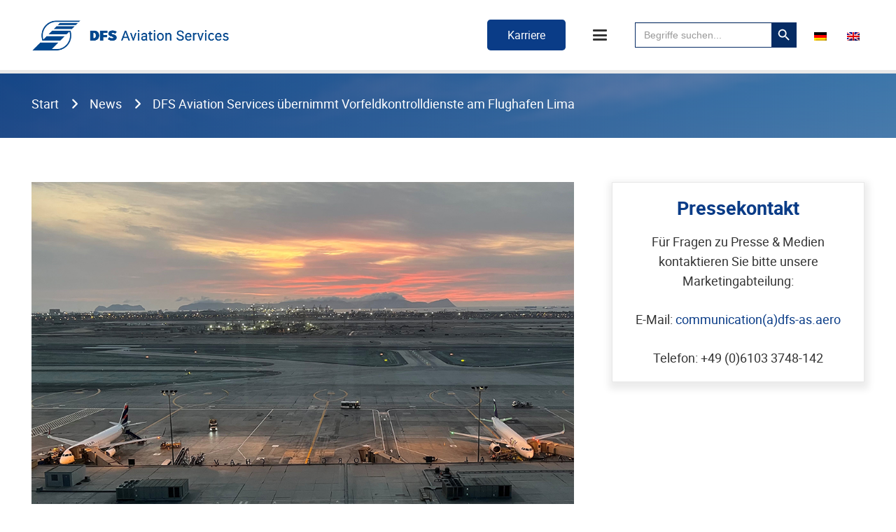

--- FILE ---
content_type: text/html; charset=UTF-8
request_url: https://dfs-as.aero/dfs-aviation-services-uebernimmt-vorfeldkontrolldienste-am-flughafen-lima/
body_size: 27118
content:
<!DOCTYPE HTML>
<html lang="de-DE">
<head>
	<meta charset="UTF-8">
	<meta name='robots' content='index, follow, max-image-preview:large, max-snippet:-1, max-video-preview:-1' />
<meta name="dlm-version" content="5.1.6">
	<!-- This site is optimized with the Yoast SEO plugin v26.7 - https://yoast.com/wordpress/plugins/seo/ -->
	<title>DFS Aviation Services übernimmt Vorfeldkontrolldienste am Flughafen Lima - DFS Aviation Services</title>
	<meta name="description" content="Zum 01.01.2023 hat die DFS Aviation Services (DAS) die Tower-Dienste in Braunschweig übernommen und löst somit den vorherigen Anbieter, Austro Control ab." />
	<link rel="canonical" href="https://dfs-as.aero/dfs-aviation-services-uebernimmt-vorfeldkontrolldienste-am-flughafen-lima/" />
	<meta property="og:locale" content="de_DE" />
	<meta property="og:type" content="article" />
	<meta property="og:title" content="DFS Aviation Services übernimmt Vorfeldkontrolldienste am Flughafen Lima - DFS Aviation Services" />
	<meta property="og:description" content="Zum 01.01.2023 hat die DFS Aviation Services (DAS) die Tower-Dienste in Braunschweig übernommen und löst somit den vorherigen Anbieter, Austro Control ab." />
	<meta property="og:url" content="https://dfs-as.aero/dfs-aviation-services-uebernimmt-vorfeldkontrolldienste-am-flughafen-lima/" />
	<meta property="og:site_name" content="DFS Aviation Services" />
	<meta property="article:published_time" content="2023-02-23T11:53:43+00:00" />
	<meta property="article:modified_time" content="2023-03-08T09:52:07+00:00" />
	<meta property="og:image" content="https://dfs-as.aero/wp-content/uploads/2023/02/Lima_Apron-View_c-DAS_Beitragsbild.png" />
	<meta property="og:image:width" content="1000" />
	<meta property="og:image:height" content="667" />
	<meta property="og:image:type" content="image/png" />
	<meta name="author" content="dfs-as admin" />
	<meta name="twitter:card" content="summary_large_image" />
	<meta name="twitter:label1" content="Verfasst von" />
	<meta name="twitter:data1" content="dfs-as admin" />
	<meta name="twitter:label2" content="Geschätzte Lesezeit" />
	<meta name="twitter:data2" content="3 Minuten" />
	<script type="application/ld+json" class="yoast-schema-graph">{"@context":"https://schema.org","@graph":[{"@type":"Article","@id":"https://dfs-as.aero/dfs-aviation-services-uebernimmt-vorfeldkontrolldienste-am-flughafen-lima/#article","isPartOf":{"@id":"https://dfs-as.aero/dfs-aviation-services-uebernimmt-vorfeldkontrolldienste-am-flughafen-lima/"},"author":{"name":"dfs-as admin","@id":"https://dfs-as.aero/#/schema/person/f0008fcf554b755e34a8c39758d59319"},"headline":"DFS Aviation Services übernimmt Vorfeldkontrolldienste am Flughafen Lima","datePublished":"2023-02-23T11:53:43+00:00","dateModified":"2023-03-08T09:52:07+00:00","mainEntityOfPage":{"@id":"https://dfs-as.aero/dfs-aviation-services-uebernimmt-vorfeldkontrolldienste-am-flughafen-lima/"},"wordCount":539,"image":{"@id":"https://dfs-as.aero/dfs-aviation-services-uebernimmt-vorfeldkontrolldienste-am-flughafen-lima/#primaryimage"},"thumbnailUrl":"https://dfs-as.aero/wp-content/uploads/2023/02/Lima_Apron-View_c-DAS_Beitragsbild.png","articleSection":["News"],"inLanguage":"de"},{"@type":"WebPage","@id":"https://dfs-as.aero/dfs-aviation-services-uebernimmt-vorfeldkontrolldienste-am-flughafen-lima/","url":"https://dfs-as.aero/dfs-aviation-services-uebernimmt-vorfeldkontrolldienste-am-flughafen-lima/","name":"DFS Aviation Services übernimmt Vorfeldkontrolldienste am Flughafen Lima - DFS Aviation Services","isPartOf":{"@id":"https://dfs-as.aero/#website"},"primaryImageOfPage":{"@id":"https://dfs-as.aero/dfs-aviation-services-uebernimmt-vorfeldkontrolldienste-am-flughafen-lima/#primaryimage"},"image":{"@id":"https://dfs-as.aero/dfs-aviation-services-uebernimmt-vorfeldkontrolldienste-am-flughafen-lima/#primaryimage"},"thumbnailUrl":"https://dfs-as.aero/wp-content/uploads/2023/02/Lima_Apron-View_c-DAS_Beitragsbild.png","datePublished":"2023-02-23T11:53:43+00:00","dateModified":"2023-03-08T09:52:07+00:00","author":{"@id":"https://dfs-as.aero/#/schema/person/f0008fcf554b755e34a8c39758d59319"},"description":"Zum 01.01.2023 hat die DFS Aviation Services (DAS) die Tower-Dienste in Braunschweig übernommen und löst somit den vorherigen Anbieter, Austro Control ab.","breadcrumb":{"@id":"https://dfs-as.aero/dfs-aviation-services-uebernimmt-vorfeldkontrolldienste-am-flughafen-lima/#breadcrumb"},"inLanguage":"de","potentialAction":[{"@type":"ReadAction","target":["https://dfs-as.aero/dfs-aviation-services-uebernimmt-vorfeldkontrolldienste-am-flughafen-lima/"]}]},{"@type":"ImageObject","inLanguage":"de","@id":"https://dfs-as.aero/dfs-aviation-services-uebernimmt-vorfeldkontrolldienste-am-flughafen-lima/#primaryimage","url":"https://dfs-as.aero/wp-content/uploads/2023/02/Lima_Apron-View_c-DAS_Beitragsbild.png","contentUrl":"https://dfs-as.aero/wp-content/uploads/2023/02/Lima_Apron-View_c-DAS_Beitragsbild.png","width":1000,"height":667},{"@type":"BreadcrumbList","@id":"https://dfs-as.aero/dfs-aviation-services-uebernimmt-vorfeldkontrolldienste-am-flughafen-lima/#breadcrumb","itemListElement":[{"@type":"ListItem","position":1,"name":"DFS","item":"https://dfs-as.aero/"},{"@type":"ListItem","position":2,"name":"DFS Aviation Services übernimmt Vorfeldkontrolldienste am Flughafen Lima"}]},{"@type":"WebSite","@id":"https://dfs-as.aero/#website","url":"https://dfs-as.aero/","name":"DFS Aviation Services","description":"","potentialAction":[{"@type":"SearchAction","target":{"@type":"EntryPoint","urlTemplate":"https://dfs-as.aero/?s={search_term_string}"},"query-input":{"@type":"PropertyValueSpecification","valueRequired":true,"valueName":"search_term_string"}}],"inLanguage":"de"},{"@type":"Person","@id":"https://dfs-as.aero/#/schema/person/f0008fcf554b755e34a8c39758d59319","name":"dfs-as admin"}]}</script>
	<!-- / Yoast SEO plugin. -->


<link rel="alternate" type="application/rss+xml" title="DFS Aviation Services &raquo; Feed" href="https://dfs-as.aero/feed/" />
<link rel="alternate" type="application/rss+xml" title="DFS Aviation Services &raquo; Kommentar-Feed" href="https://dfs-as.aero/comments/feed/" />
<link rel="canonical" href="https://dfs-as.aero/dfs-aviation-services-uebernimmt-vorfeldkontrolldienste-am-flughafen-lima/" />
<meta name="viewport" content="width=device-width, initial-scale=1">
<meta name="theme-color" content="#f5f5f5">
<meta property="og:title" content="DFS Aviation Services übernimmt Vorfeldkontrolldienste am Flughafen Lima - DFS Aviation Services">
<meta property="og:url" content="https://dfs-as.aero/dfs-aviation-services-uebernimmt-vorfeldkontrolldienste-am-flughafen-lima">
<meta property="og:locale" content="de_DE">
<meta property="og:site_name" content="DFS Aviation Services">
<meta property="og:type" content="article">
<meta property="og:image" content="https://dfs-as.aero/wp-content/uploads/2023/02/Lima_Apron-View_c-DAS_Beitragsbild.png" itemprop="image">
<meta property="og:locale:alternate" content="en_US">
<link rel="preload" href="https://dfs-as.aero/wp-content/uploads/2020/11/NewsGothicStd.woff" as="font" type="font/woff" crossorigin><link rel="preload" href="https://dfs-as.aero/wp-content/uploads/2020/11/NewsGothicStd-Bold.woff" as="font" type="font/woff" crossorigin><link rel="preload" href="https://dfs-as.aero/wp-content/uploads/2020/11/NewsGothicStd-Oblique.woff" as="font" type="font/woff" crossorigin><link rel="preload" href="https://dfs-as.aero/wp-content/uploads/2023/05/roboto-regular.woff" as="font" type="font/woff" crossorigin><link rel="preload" href="https://dfs-as.aero/wp-content/uploads/2023/05/roboto-bold.woff" as="font" type="font/woff" crossorigin><link rel="preload" href="https://dfs-as.aero/wp-content/uploads/2023/05/roboto-light.woff" as="font" type="font/woff" crossorigin><link rel="preload" href="https://dfs-as.aero/wp-content/uploads/2023/05/roboto-black.woff" as="font" type="font/woff" crossorigin><link rel="preload" href="https://dfs-as.aero/wp-content/uploads/2023/05/roboto-medium.woff" as="font" type="font/woff" crossorigin><style id='wp-img-auto-sizes-contain-inline-css'>
img:is([sizes=auto i],[sizes^="auto," i]){contain-intrinsic-size:3000px 1500px}
/*# sourceURL=wp-img-auto-sizes-contain-inline-css */
</style>
<link rel='stylesheet' id='vc_extensions_admin_individual_hotspot-css' href='https://dfs-as.aero/wp-content/plugins/vc-extensions-hotspot-1/css/admin_icon.css?ver=6.9' media='all' />
<link rel='stylesheet' id='fontawesome-css' href='https://dfs-as.aero/wp-content/plugins/easy-sticky-sidebar/assets/css/fontawesome.css?ver=6.1.1' media='all' />
<link rel='stylesheet' id='SSuprydp_style-css' href='https://dfs-as.aero/wp-content/plugins/easy-sticky-sidebar/assets/css/sticky-sidebar.css?ver=1.7.3' media='all' />
<link rel='stylesheet' id='sticky-sidebar-generated-css' href='https://dfs-as.aero/wp-content/uploads/sticky-sidebar-generated.css?ver=1706538804' media='all' />
<link rel='stylesheet' id='edsanimate-animo-css-css' href='https://dfs-as.aero/wp-content/plugins/animate-it/assets/css/animate-animo.css?ver=6.9' media='all' />
<link rel='stylesheet' id='cpsh-shortcodes-css' href='https://dfs-as.aero/wp-content/plugins/column-shortcodes//assets/css/shortcodes.css?ver=1.0.1' media='all' />
<link rel='stylesheet' id='contact-form-7-css' href='https://dfs-as.aero/wp-content/plugins/contact-form-7/includes/css/styles.css?ver=6.1.4' media='all' />
<link rel='stylesheet' id='walcf7-datepicker-css-css' href='https://dfs-as.aero/wp-content/plugins/date-time-picker-for-contact-form-7/assets/css/jquery.datetimepicker.min.css?ver=1.0.0' media='all' />
<link rel='stylesheet' id='powertip-css' href='https://dfs-as.aero/wp-content/plugins/devvn-image-hotspot/frontend/css/jquery.powertip.min.css?ver=1.2.0' media='all' />
<link rel='stylesheet' id='maps-points-css' href='https://dfs-as.aero/wp-content/plugins/devvn-image-hotspot/frontend/css/maps_points.css?ver=1.3.0' media='all' />
<link rel='stylesheet' id='wpa-css-css' href='https://dfs-as.aero/wp-content/plugins/honeypot/includes/css/wpa.css?ver=2.3.04' media='all' />
<link rel='stylesheet' id='wpos-slick-style-css' href='https://dfs-as.aero/wp-content/plugins/timeline-and-history-slider/assets/css/slick.css?ver=2.4.5' media='all' />
<link rel='stylesheet' id='tahs-public-style-css' href='https://dfs-as.aero/wp-content/plugins/timeline-and-history-slider/assets/css/slick-slider-style.css?ver=2.4.5' media='all' />
<link rel='stylesheet' id='ivory-search-styles-css' href='https://dfs-as.aero/wp-content/plugins/add-search-to-menu/public/css/ivory-search.min.css?ver=5.5.13' media='all' />
<link rel='stylesheet' id='borlabs-cookie-custom-css' href='https://dfs-as.aero/wp-content/cache/borlabs-cookie/1/borlabs-cookie-1-de.css?ver=3.3.23-167' media='all' />
<link rel='stylesheet' id='us-style-css' href='https://dfs-as.aero/wp-content/themes/Impreza/css/style.min.css?ver=8.42' media='all' />
<link rel='stylesheet' id='theme-style-css' href='https://dfs-as.aero/wp-content/themes/Impreza-child/style.css?ver=8.42' media='all' />
<link rel='stylesheet' id='bsf-Defaults-css' href='https://dfs-as.aero/wp-content/uploads/smile_fonts/Defaults/Defaults.css?ver=3.21.2' media='all' />
<script src="https://dfs-as.aero/wp-includes/js/jquery/jquery.min.js?ver=3.7.1" id="jquery-core-js"></script>
<script src="https://dfs-as.aero/wp-content/plugins/easy-sticky-sidebar/assets/js/sticky-sidebar.js?ver=1.7.3" id="SSuprydp_script-js"></script>
<script data-no-optimize="1" data-no-minify="1" data-cfasync="false" src="https://dfs-as.aero/wp-content/cache/borlabs-cookie/1/borlabs-cookie-config-de.json.js?ver=3.3.23-186" id="borlabs-cookie-config-js"></script>
<script></script><script data-borlabs-cookie-script-blocker-ignore>
brlbsImprezaBlockedYoutubeScripts = [];
brlbsImprezaBlockedVimeoScripts = [];
(function () {
	const originalDocumentHeadAppend = document.head.append;

    // don't block if we have consent
    const cookies = document.cookie.split('; ');
    let consentVimeo = false;
    let consentYoutube = false;
    for (let c of cookies) {
    if (c.startsWith('borlabs-cookie=')) {
            consentVimeo = c.includes('%22vimeo%22');
            consentYoutube = c.includes('%22youtube%22');
            break;
        }
    }

    window.addEventListener('borlabs-cookie-consent-saved', () => {
        consentVimeo = BorlabsCookie.Consents.hasConsent('vimeo');
        consentYoutube = BorlabsCookie.Consents.hasConsent('youtube');

        if (consentVimeo) {
            brlbsImprezaBlockedVimeoScripts.forEach(s => originalDocumentHeadAppend.call(document.head, s));
            brlbsImprezaBlockedVimeoScripts = [];
        }
        if (consentYoutube) {
            brlbsImprezaBlockedYoutubeScripts.forEach(s => originalDocumentHeadAppend.call(document.head, s));
            brlbsImprezaBlockedYoutubeScripts = [];
        }
    });

    document.head.append = function () {
        if (arguments.length > 0 && arguments[0].tagName === 'SCRIPT') {
            if (!consentYoutube && arguments[0].id != null && arguments[0].id.startsWith('youtube_api_') && arguments[0].src.startsWith('https://www.youtube.com/iframe_api')) {
              brlbsImprezaBlockedYoutubeScripts.push(arguments[0]);
              return document.createDocumentFragment();
            } else if (!consentVimeo && arguments[0].classList.length === 1 && arguments[0].className.startsWith('vimeo_') && arguments[0].src.startsWith('https://player.vimeo.com/api/player.js')) {
              brlbsImprezaBlockedVimeoScripts.push(arguments[0]);
              return document.createDocumentFragment();
            }
        }
        return originalDocumentHeadAppend.call(document.head, arguments[0]);
    }
})();
</script><link rel="https://api.w.org/" href="https://dfs-as.aero/wp-json/" /><link rel="alternate" title="JSON" type="application/json" href="https://dfs-as.aero/wp-json/wp/v2/posts/15172" /><link rel="EditURI" type="application/rsd+xml" title="RSD" href="https://dfs-as.aero/xmlrpc.php?rsd" />
<meta name="generator" content="WordPress 6.9" />
<link rel='shortlink' href='https://dfs-as.aero/?p=15172' />
<meta name="generator" content="WPML ver:4.8.6 stt:1,3;" />
<!-- Analytics by WP Statistics - https://wp-statistics.com -->
		<script id="us_add_no_touch">
			if ( ! /Android|webOS|iPhone|iPad|iPod|BlackBerry|IEMobile|Opera Mini/i.test( navigator.userAgent ) ) {
				document.documentElement.classList.add( "no-touch" );
			}
		</script>
				<script id="us_color_scheme_switch_class">
			if ( document.cookie.includes( "us_color_scheme_switch_is_on=true" ) ) {
				document.documentElement.classList.add( "us-color-scheme-on" );
			}
		</script>
		<script data-no-optimize="1" data-no-minify="1" data-cfasync="false" data-borlabs-cookie-script-blocker-ignore>
if ('0' === '1' && ('0' === '1' || '1' === '1')) {
    window['gtag_enable_tcf_support'] = true;
}
window.dataLayer = window.dataLayer || [];
if (typeof gtag !== 'function') {
    function gtag() {
        dataLayer.push(arguments);
    }
}
gtag('set', 'developer_id.dYjRjMm', true);
if ('0' === '1' || '1' === '1') {
    if (window.BorlabsCookieGoogleConsentModeDefaultSet !== true) {
        let getCookieValue = function (name) {
            return document.cookie.match('(^|;)\\s*' + name + '\\s*=\\s*([^;]+)')?.pop() || '';
        };
        let cookieValue = getCookieValue('borlabs-cookie-gcs');
        let consentsFromCookie = {};
        if (cookieValue !== '') {
            consentsFromCookie = JSON.parse(decodeURIComponent(cookieValue));
        }
        let defaultValues = {
            'ad_storage': 'denied',
            'ad_user_data': 'denied',
            'ad_personalization': 'denied',
            'analytics_storage': 'denied',
            'functionality_storage': 'denied',
            'personalization_storage': 'denied',
            'security_storage': 'denied',
            'wait_for_update': 500,
        };
        gtag('consent', 'default', { ...defaultValues, ...consentsFromCookie });
    }
    window.BorlabsCookieGoogleConsentModeDefaultSet = true;
    let borlabsCookieConsentChangeHandler = function () {
        window.dataLayer = window.dataLayer || [];
        if (typeof gtag !== 'function') { function gtag(){dataLayer.push(arguments);} }

        let getCookieValue = function (name) {
            return document.cookie.match('(^|;)\\s*' + name + '\\s*=\\s*([^;]+)')?.pop() || '';
        };
        let cookieValue = getCookieValue('borlabs-cookie-gcs');
        let consentsFromCookie = {};
        if (cookieValue !== '') {
            consentsFromCookie = JSON.parse(decodeURIComponent(cookieValue));
        }

        consentsFromCookie.analytics_storage = BorlabsCookie.Consents.hasConsent('google-analytics-four') ? 'granted' : 'denied';

        BorlabsCookie.CookieLibrary.setCookie(
            'borlabs-cookie-gcs',
            JSON.stringify(consentsFromCookie),
            BorlabsCookie.Settings.automaticCookieDomainAndPath.value ? '' : BorlabsCookie.Settings.cookieDomain.value,
            BorlabsCookie.Settings.cookiePath.value,
            BorlabsCookie.Cookie.getPluginCookie().expires,
            BorlabsCookie.Settings.cookieSecure.value,
            BorlabsCookie.Settings.cookieSameSite.value
        );
    }
    document.addEventListener('borlabs-cookie-consent-saved', borlabsCookieConsentChangeHandler);
    document.addEventListener('borlabs-cookie-handle-unblock', borlabsCookieConsentChangeHandler);
}
if ('0' === '1') {
    document.addEventListener('borlabs-cookie-after-init', function () {
		window.BorlabsCookie.Unblock.unblockScriptBlockerId('google-analytics-four');
	});
}
</script><script>
  window.brlbsWpStatisticsDOMContentLoadedHasAlreadyFired = false;
  document.addEventListener("DOMContentLoaded", function () {
    window.brlbsWpStatisticsDOMContentLoadedHasAlreadyFired = true;
  });
</script><meta name="generator" content="Powered by WPBakery Page Builder - drag and drop page builder for WordPress."/>
<link rel="icon" href="https://dfs-as.aero/wp-content/uploads/2020/12/dfs-favicon-50x50.jpg" sizes="32x32" />
<link rel="icon" href="https://dfs-as.aero/wp-content/uploads/2020/12/dfs-favicon.jpg" sizes="192x192" />
<link rel="apple-touch-icon" href="https://dfs-as.aero/wp-content/uploads/2020/12/dfs-favicon.jpg" />
<meta name="msapplication-TileImage" content="https://dfs-as.aero/wp-content/uploads/2020/12/dfs-favicon.jpg" />
<noscript><style> .wpb_animate_when_almost_visible { opacity: 1; }</style></noscript><style type="text/css" media="screen">.is-menu path.search-icon-path { fill: #848484;}body .popup-search-close:after, body .search-close:after { border-color: #848484;}body .popup-search-close:before, body .search-close:before { border-color: #848484;}</style>			<style type="text/css">
						#is-ajax-search-result-23923 .is-ajax-search-post:hover,
	            #is-ajax-search-result-23923 .is-show-more-results:hover,
	            #is-ajax-search-details-23923 .is-ajax-search-tags-details > div:hover,
	            #is-ajax-search-details-23923 .is-ajax-search-categories-details > div:hover {
					background-color: #97bddd !important;
				}
                        				#is-ajax-search-result-23923 .is-ajax-search-post,
				#is-ajax-search-details-23923 .is-ajax-search-post-details {
				    border-color: #062c64 !important;
				}
                #is-ajax-search-result-23923,
                #is-ajax-search-details-23923 {
                    background-color: #062c64 !important;
                }
						.is-form-id-23923 .is-search-submit:focus,
			.is-form-id-23923 .is-search-submit:hover,
			.is-form-id-23923 .is-search-submit,
            .is-form-id-23923 .is-search-icon {
			color: #ffffff !important;            background-color: #062c64 !important;            border-color: #062c64 !important;			}
                        	.is-form-id-23923 .is-search-submit path {
					fill: #ffffff !important;            	}
            			.is-form-style-1.is-form-id-23923 .is-search-input:focus,
			.is-form-style-1.is-form-id-23923 .is-search-input:hover,
			.is-form-style-1.is-form-id-23923 .is-search-input,
			.is-form-style-2.is-form-id-23923 .is-search-input:focus,
			.is-form-style-2.is-form-id-23923 .is-search-input:hover,
			.is-form-style-2.is-form-id-23923 .is-search-input,
			.is-form-style-3.is-form-id-23923 .is-search-input:focus,
			.is-form-style-3.is-form-id-23923 .is-search-input:hover,
			.is-form-style-3.is-form-id-23923 .is-search-input,
			.is-form-id-23923 .is-search-input:focus,
			.is-form-id-23923 .is-search-input:hover,
			.is-form-id-23923 .is-search-input {
                                                                border-color: #062c64 !important;                                			}
                        			</style>
				<style id="us-icon-fonts">@font-face{font-display:swap;font-style:normal;font-family:"fontawesome";font-weight:900;src:url("/wp-content/uploads/2025/11/fa-solid-900.woff2") format("woff2")}.fas{font-family:"fontawesome";font-weight:900}@font-face{font-display:swap;font-style:normal;font-family:"fontawesome";font-weight:400;src:url("/wp-content/uploads/2025/11/fa-regular-400.woff2") format("woff2")}.far{font-family:"fontawesome";font-weight:400}@font-face{font-display:swap;font-style:normal;font-family:"fontawesome";font-weight:300;src:url("https://dfs-as.aero/wp-content/themes/Impreza/fonts/fa-light-300.woff2?ver=8.42") format("woff2")}.fal{font-family:"fontawesome";font-weight:300}@font-face{font-display:swap;font-style:normal;font-family:"Font Awesome 5 Duotone";font-weight:900;src:url("https://dfs-as.aero/wp-content/themes/Impreza/fonts/fa-duotone-900.woff2?ver=8.42") format("woff2")}.fad{font-family:"Font Awesome 5 Duotone";font-weight:900}.fad{position:relative}.fad:before{position:absolute}.fad:after{opacity:0.4}@font-face{font-display:swap;font-style:normal;font-family:"Font Awesome 5 Brands";font-weight:400;src:url("/wp-content/uploads/2025/11/fa-brands-400.woff2") format("woff2")}.fab{font-family:"Font Awesome 5 Brands";font-weight:400}@font-face{font-display:block;font-style:normal;font-family:"Material Icons";font-weight:400;src:url("https://dfs-as.aero/wp-content/themes/Impreza/fonts/material-icons.woff2?ver=8.42") format("woff2")}.material-icons{font-family:"Material Icons";font-weight:400}</style>
				<style id="us-theme-options-css">:root{--color-header-middle-bg:#ffffff;--color-header-middle-bg-grad:#ffffff;--color-header-middle-text:#333333;--color-header-middle-text-hover:#0a3c87;--color-header-transparent-bg:transparent;--color-header-transparent-bg-grad:transparent;--color-header-transparent-text:#ffffff;--color-header-transparent-text-hover:#ffffff;--color-chrome-toolbar:#f5f5f5;--color-header-top-bg:#f5f5f5;--color-header-top-bg-grad:linear-gradient(0deg,#f5f5f5,#fff);--color-header-top-text:#333333;--color-header-top-text-hover:#0a3c87;--color-header-top-transparent-bg:rgba(0,0,0,0.2);--color-header-top-transparent-bg-grad:rgba(0,0,0,0.2);--color-header-top-transparent-text:rgba(255,255,255,0.66);--color-header-top-transparent-text-hover:#fff;--color-content-bg:#ffffff;--color-content-bg-grad:#ffffff;--color-content-bg-alt:#ffffff;--color-content-bg-alt-grad:#ffffff;--color-content-border:#e8e8e8;--color-content-heading:#1a1a1a;--color-content-heading-grad:#1a1a1a;--color-content-text:#333333;--color-content-link:#de82ac;--color-content-link-hover:#5090c6;--color-content-primary:#0a3c87;--color-content-primary-grad:#0a3c87;--color-content-secondary:#de82ac;--color-content-secondary-grad:#de82ac;--color-content-faded:#333333;--color-content-overlay:rgba(0,0,0,0.75);--color-content-overlay-grad:rgba(0,0,0,0.75);--color-alt-content-bg:#97bddd;--color-alt-content-bg-grad:#97bddd;--color-alt-content-bg-alt:#ffffff;--color-alt-content-bg-alt-grad:#ffffff;--color-alt-content-border:#e8e8e8;--color-alt-content-heading:#0a3c87;--color-alt-content-heading-grad:#0a3c87;--color-alt-content-text:#333333;--color-alt-content-link:#de82ac;--color-alt-content-link-hover:#5090c6;--color-alt-content-primary:#0a3c87;--color-alt-content-primary-grad:#0a3c87;--color-alt-content-secondary:#5090c6;--color-alt-content-secondary-grad:#5090c6;--color-alt-content-faded:#333333;--color-alt-content-overlay:#0a3c87;--color-alt-content-overlay-grad:#0a3c87;--color-footer-bg:#0a3c87;--color-footer-bg-grad:#0a3c87;--color-footer-bg-alt:#1a1a1a;--color-footer-bg-alt-grad:#1a1a1a;--color-footer-border:#ffffff;--color-footer-heading:#5090c6;--color-footer-heading-grad:#5090c6;--color-footer-text:#ffffff;--color-footer-link:#ffffff;--color-footer-link-hover:#de82ac;--color-subfooter-bg:#ffffff;--color-subfooter-bg-grad:#ffffff;--color-subfooter-bg-alt:#222222;--color-subfooter-bg-alt-grad:#222222;--color-subfooter-border:#282828;--color-subfooter-heading:#5090c6;--color-subfooter-heading-grad:#5090c6;--color-subfooter-text:#333333;--color-subfooter-link:#333333;--color-subfooter-link-hover:#de82ac;--color-content-primary-faded:rgba(10,60,135,0.15);--box-shadow:0 5px 15px rgba(0,0,0,.15);--box-shadow-up:0 -5px 15px rgba(0,0,0,.15);--site-canvas-width:1300px;--site-content-width:1700px;--text-block-margin-bottom:1.5rem;--focus-outline-width:2px}@font-face{font-display:swap;font-style:normal;font-family:"NewsGothicStd";font-weight:400;src:url(/wp-content/uploads/2020/11/NewsGothicStd.woff) format("woff")}@font-face{font-display:swap;font-style:normal;font-family:"NewsGothicStd-Bold";font-weight:400;src:url(/wp-content/uploads/2020/11/NewsGothicStd-Bold.woff) format("woff")}@font-face{font-display:swap;font-style:normal;font-family:"NewsGothicStd-Oblique";font-weight:400;src:url(/wp-content/uploads/2020/11/NewsGothicStd-Oblique.woff) format("woff")}@font-face{font-display:swap;font-style:normal;font-family:"Roboto";font-weight:400;src:url(/wp-content/uploads/2023/05/roboto-regular.woff) format("woff")}@font-face{font-display:swap;font-style:normal;font-family:"Roboto bold";font-weight:400;src:url(/wp-content/uploads/2023/05/roboto-bold.woff) format("woff")}@font-face{font-display:swap;font-style:normal;font-family:"Roboto light";font-weight:400;src:url(/wp-content/uploads/2023/05/roboto-light.woff) format("woff")}@font-face{font-display:swap;font-style:normal;font-family:"Roboto black";font-weight:400;src:url(/wp-content/uploads/2023/05/roboto-black.woff) format("woff")}@font-face{font-display:swap;font-style:normal;font-family:"Roboto medium";font-weight:400;src:url(/wp-content/uploads/2023/05/roboto-medium.woff) format("woff")}:root{--font-family:Roboto,sans-serif;--font-size:18px;--line-height:28px;--font-weight:400;--bold-font-weight:700;--text-transform:none;--font-style:normal;--letter-spacing:0em;--h1-font-family:"Roboto bold";--h1-font-size:1.5rem;--h1-line-height:1.2;--h1-font-weight:400;--h1-bold-font-weight:700;--h1-text-transform:none;--h1-font-style:normal;--h1-letter-spacing:0;--h1-margin-bottom:1.5rem;--h1-color:var(--color-alt-content-heading);--h2-font-family:var(--h1-font-family);--h2-font-size:1.5rem;--h2-line-height:1.2;--h2-font-weight:var(--h1-font-weight);--h2-bold-font-weight:var(--h1-bold-font-weight);--h2-text-transform:var(--h1-text-transform);--h2-font-style:var(--h1-font-style);--h2-letter-spacing:0;--h2-margin-bottom:1.5rem;--h2-color:var(--color-alt-content-heading);--h3-font-family:var(--h1-font-family);--h3-font-size:1.5rem;--h3-line-height:1.2;--h3-font-weight:var(--h1-font-weight);--h3-bold-font-weight:var(--h1-bold-font-weight);--h3-text-transform:var(--h1-text-transform);--h3-font-style:var(--h1-font-style);--h3-letter-spacing:0;--h3-margin-bottom:1.5rem;--h3-color:var(--color-alt-content-heading);--h4-font-family:var(--h1-font-family);--h4-font-size:1.5rem;--h4-line-height:1.2;--h4-font-weight:var(--h1-font-weight);--h4-bold-font-weight:var(--h1-bold-font-weight);--h4-text-transform:var(--h1-text-transform);--h4-font-style:var(--h1-font-style);--h4-letter-spacing:0;--h4-margin-bottom:1.5rem;--h4-color:var(--color-alt-content-heading);--h5-font-family:var(--h1-font-family);--h5-font-size:1.5rem;--h5-line-height:1.2;--h5-font-weight:var(--h1-font-weight);--h5-bold-font-weight:var(--h1-bold-font-weight);--h5-text-transform:var(--h1-text-transform);--h5-font-style:var(--h1-font-style);--h5-letter-spacing:0;--h5-margin-bottom:1.5rem;--h5-color:var(--color-alt-content-heading);--h6-font-family:var(--h1-font-family);--h6-font-size:1.5rem;--h6-line-height:1.2;--h6-font-weight:var(--h1-font-weight);--h6-bold-font-weight:var(--h1-bold-font-weight);--h6-text-transform:var(--h1-text-transform);--h6-font-style:var(--h1-font-style);--h6-letter-spacing:0;--h6-margin-bottom:1.5rem;--h6-color:var(--color-alt-content-heading)}@media (max-width:813px){:root{--h1-font-size:1.3rem;--h2-font-size:1.3rem;--h3-font-size:1.3rem;--h4-font-size:1.3rem;--h5-font-size:1.3rem;--h6-font-size:1.3rem}}h1{font-family:var(--h1-font-family,inherit);font-weight:var(--h1-font-weight,inherit);font-size:var(--h1-font-size,inherit);font-style:var(--h1-font-style,inherit);line-height:var(--h1-line-height,1.4);letter-spacing:var(--h1-letter-spacing,inherit);text-transform:var(--h1-text-transform,inherit);margin-bottom:var(--h1-margin-bottom,1.5rem)}h1>strong{font-weight:var(--h1-bold-font-weight,bold)}h1{color:var(--h1-color,inherit)}h2{font-family:var(--h2-font-family,inherit);font-weight:var(--h2-font-weight,inherit);font-size:var(--h2-font-size,inherit);font-style:var(--h2-font-style,inherit);line-height:var(--h2-line-height,1.4);letter-spacing:var(--h2-letter-spacing,inherit);text-transform:var(--h2-text-transform,inherit);margin-bottom:var(--h2-margin-bottom,1.5rem)}h2>strong{font-weight:var(--h2-bold-font-weight,bold)}h2{color:var(--h2-color,inherit)}h3{font-family:var(--h3-font-family,inherit);font-weight:var(--h3-font-weight,inherit);font-size:var(--h3-font-size,inherit);font-style:var(--h3-font-style,inherit);line-height:var(--h3-line-height,1.4);letter-spacing:var(--h3-letter-spacing,inherit);text-transform:var(--h3-text-transform,inherit);margin-bottom:var(--h3-margin-bottom,1.5rem)}h3>strong{font-weight:var(--h3-bold-font-weight,bold)}h3{color:var(--h3-color,inherit)}h4{font-family:var(--h4-font-family,inherit);font-weight:var(--h4-font-weight,inherit);font-size:var(--h4-font-size,inherit);font-style:var(--h4-font-style,inherit);line-height:var(--h4-line-height,1.4);letter-spacing:var(--h4-letter-spacing,inherit);text-transform:var(--h4-text-transform,inherit);margin-bottom:var(--h4-margin-bottom,1.5rem)}h4>strong{font-weight:var(--h4-bold-font-weight,bold)}h4{color:var(--h4-color,inherit)}h5{font-family:var(--h5-font-family,inherit);font-weight:var(--h5-font-weight,inherit);font-size:var(--h5-font-size,inherit);font-style:var(--h5-font-style,inherit);line-height:var(--h5-line-height,1.4);letter-spacing:var(--h5-letter-spacing,inherit);text-transform:var(--h5-text-transform,inherit);margin-bottom:var(--h5-margin-bottom,1.5rem)}h5>strong{font-weight:var(--h5-bold-font-weight,bold)}h5{color:var(--h5-color,inherit)}h6{font-family:var(--h6-font-family,inherit);font-weight:var(--h6-font-weight,inherit);font-size:var(--h6-font-size,inherit);font-style:var(--h6-font-style,inherit);line-height:var(--h6-line-height,1.4);letter-spacing:var(--h6-letter-spacing,inherit);text-transform:var(--h6-text-transform,inherit);margin-bottom:var(--h6-margin-bottom,1.5rem)}h6>strong{font-weight:var(--h6-bold-font-weight,bold)}h6{color:var(--h6-color,inherit)}body{background:var(--color-content-bg-alt)}@media (max-width:1790px){.l-main .aligncenter{max-width:calc(100vw - 5rem)}}@media (min-width:1368px){.l-subheader{--padding-inline:2.5rem}.l-section{--padding-inline:2.5rem}body.usb_preview .hide_on_default{opacity:0.25!important}.vc_hidden-lg,body:not(.usb_preview) .hide_on_default{display:none!important}.default_align_left{text-align:left;justify-content:flex-start}.default_align_right{text-align:right;justify-content:flex-end}.default_align_center{text-align:center;justify-content:center}.w-hwrapper.default_align_center>*{margin-left:calc( var(--hwrapper-gap,1.2rem) / 2 );margin-right:calc( var(--hwrapper-gap,1.2rem) / 2 )}.default_align_justify{justify-content:space-between}.w-hwrapper>.default_align_justify,.default_align_justify>.w-btn{width:100%}*:not(.w-hwrapper:not(.wrap))>.w-btn-wrapper:not([class*="default_align_none"]):not(.align_none){display:block;margin-inline-end:0}}@media (min-width:1202px) and (max-width:1367px){.l-subheader{--padding-inline:2.5rem}.l-section{--padding-inline:2.5rem}body.usb_preview .hide_on_laptops{opacity:0.25!important}.vc_hidden-md,body:not(.usb_preview) .hide_on_laptops{display:none!important}.laptops_align_left{text-align:left;justify-content:flex-start}.laptops_align_right{text-align:right;justify-content:flex-end}.laptops_align_center{text-align:center;justify-content:center}.w-hwrapper.laptops_align_center>*{margin-left:calc( var(--hwrapper-gap,1.2rem) / 2 );margin-right:calc( var(--hwrapper-gap,1.2rem) / 2 )}.laptops_align_justify{justify-content:space-between}.w-hwrapper>.laptops_align_justify,.laptops_align_justify>.w-btn{width:100%}*:not(.w-hwrapper:not(.wrap))>.w-btn-wrapper:not([class*="laptops_align_none"]):not(.align_none){display:block;margin-inline-end:0}.g-cols.via_grid[style*="--laptops-columns-gap"]{gap:var(--laptops-columns-gap,3rem)}}@media (min-width:814px) and (max-width:1201px){.l-subheader{--padding-inline:1rem}.l-section{--padding-inline:2.5rem}body.usb_preview .hide_on_tablets{opacity:0.25!important}.vc_hidden-sm,body:not(.usb_preview) .hide_on_tablets{display:none!important}.tablets_align_left{text-align:left;justify-content:flex-start}.tablets_align_right{text-align:right;justify-content:flex-end}.tablets_align_center{text-align:center;justify-content:center}.w-hwrapper.tablets_align_center>*{margin-left:calc( var(--hwrapper-gap,1.2rem) / 2 );margin-right:calc( var(--hwrapper-gap,1.2rem) / 2 )}.tablets_align_justify{justify-content:space-between}.w-hwrapper>.tablets_align_justify,.tablets_align_justify>.w-btn{width:100%}*:not(.w-hwrapper:not(.wrap))>.w-btn-wrapper:not([class*="tablets_align_none"]):not(.align_none){display:block;margin-inline-end:0}.g-cols.via_grid[style*="--tablets-columns-gap"]{gap:var(--tablets-columns-gap,3rem)}}@media (max-width:813px){.l-subheader{--padding-inline:1rem}.l-section{--padding-inline:1.5rem}body.usb_preview .hide_on_mobiles{opacity:0.25!important}.vc_hidden-xs,body:not(.usb_preview) .hide_on_mobiles{display:none!important}.mobiles_align_left{text-align:left;justify-content:flex-start}.mobiles_align_right{text-align:right;justify-content:flex-end}.mobiles_align_center{text-align:center;justify-content:center}.w-hwrapper.mobiles_align_center>*{margin-left:calc( var(--hwrapper-gap,1.2rem) / 2 );margin-right:calc( var(--hwrapper-gap,1.2rem) / 2 )}.mobiles_align_justify{justify-content:space-between}.w-hwrapper>.mobiles_align_justify,.mobiles_align_justify>.w-btn{width:100%}.w-hwrapper.stack_on_mobiles{display:block}.w-hwrapper.stack_on_mobiles>:not(script){display:block;margin:0 0 var(--hwrapper-gap,1.2rem)}.w-hwrapper.stack_on_mobiles>:last-child{margin-bottom:0}*:not(.w-hwrapper:not(.wrap))>.w-btn-wrapper:not([class*="mobiles_align_none"]):not(.align_none){display:block;margin-inline-end:0}.g-cols.via_grid[style*="--mobiles-columns-gap"]{gap:var(--mobiles-columns-gap,1.5rem)}}@media (max-width:813px){.g-cols.type_default>div[class*="vc_col-xs-"]{margin-top:1rem;margin-bottom:1rem}.g-cols>div:not([class*="vc_col-xs-"]){width:100%;margin:0 0 1.5rem}.g-cols.reversed>div:last-of-type{order:-1}.g-cols.type_boxes>div,.g-cols.reversed>div:first-child,.g-cols:not(.reversed)>div:last-child,.g-cols>div.has_bg_color{margin-bottom:0}.vc_col-xs-1{width:8.3333%}.vc_col-xs-2{width:16.6666%}.vc_col-xs-1\/5{width:20%}.vc_col-xs-3{width:25%}.vc_col-xs-4{width:33.3333%}.vc_col-xs-2\/5{width:40%}.vc_col-xs-5{width:41.6666%}.vc_col-xs-6{width:50%}.vc_col-xs-7{width:58.3333%}.vc_col-xs-3\/5{width:60%}.vc_col-xs-8{width:66.6666%}.vc_col-xs-9{width:75%}.vc_col-xs-4\/5{width:80%}.vc_col-xs-10{width:83.3333%}.vc_col-xs-11{width:91.6666%}.vc_col-xs-12{width:100%}.vc_col-xs-offset-0{margin-left:0}.vc_col-xs-offset-1{margin-left:8.3333%}.vc_col-xs-offset-2{margin-left:16.6666%}.vc_col-xs-offset-1\/5{margin-left:20%}.vc_col-xs-offset-3{margin-left:25%}.vc_col-xs-offset-4{margin-left:33.3333%}.vc_col-xs-offset-2\/5{margin-left:40%}.vc_col-xs-offset-5{margin-left:41.6666%}.vc_col-xs-offset-6{margin-left:50%}.vc_col-xs-offset-7{margin-left:58.3333%}.vc_col-xs-offset-3\/5{margin-left:60%}.vc_col-xs-offset-8{margin-left:66.6666%}.vc_col-xs-offset-9{margin-left:75%}.vc_col-xs-offset-4\/5{margin-left:80%}.vc_col-xs-offset-10{margin-left:83.3333%}.vc_col-xs-offset-11{margin-left:91.6666%}.vc_col-xs-offset-12{margin-left:100%}}@media (min-width:814px){.vc_col-sm-1{width:8.3333%}.vc_col-sm-2{width:16.6666%}.vc_col-sm-1\/5{width:20%}.vc_col-sm-3{width:25%}.vc_col-sm-4{width:33.3333%}.vc_col-sm-2\/5{width:40%}.vc_col-sm-5{width:41.6666%}.vc_col-sm-6{width:50%}.vc_col-sm-7{width:58.3333%}.vc_col-sm-3\/5{width:60%}.vc_col-sm-8{width:66.6666%}.vc_col-sm-9{width:75%}.vc_col-sm-4\/5{width:80%}.vc_col-sm-10{width:83.3333%}.vc_col-sm-11{width:91.6666%}.vc_col-sm-12{width:100%}.vc_col-sm-offset-0{margin-left:0}.vc_col-sm-offset-1{margin-left:8.3333%}.vc_col-sm-offset-2{margin-left:16.6666%}.vc_col-sm-offset-1\/5{margin-left:20%}.vc_col-sm-offset-3{margin-left:25%}.vc_col-sm-offset-4{margin-left:33.3333%}.vc_col-sm-offset-2\/5{margin-left:40%}.vc_col-sm-offset-5{margin-left:41.6666%}.vc_col-sm-offset-6{margin-left:50%}.vc_col-sm-offset-7{margin-left:58.3333%}.vc_col-sm-offset-3\/5{margin-left:60%}.vc_col-sm-offset-8{margin-left:66.6666%}.vc_col-sm-offset-9{margin-left:75%}.vc_col-sm-offset-4\/5{margin-left:80%}.vc_col-sm-offset-10{margin-left:83.3333%}.vc_col-sm-offset-11{margin-left:91.6666%}.vc_col-sm-offset-12{margin-left:100%}}@media (min-width:1202px){.vc_col-md-1{width:8.3333%}.vc_col-md-2{width:16.6666%}.vc_col-md-1\/5{width:20%}.vc_col-md-3{width:25%}.vc_col-md-4{width:33.3333%}.vc_col-md-2\/5{width:40%}.vc_col-md-5{width:41.6666%}.vc_col-md-6{width:50%}.vc_col-md-7{width:58.3333%}.vc_col-md-3\/5{width:60%}.vc_col-md-8{width:66.6666%}.vc_col-md-9{width:75%}.vc_col-md-4\/5{width:80%}.vc_col-md-10{width:83.3333%}.vc_col-md-11{width:91.6666%}.vc_col-md-12{width:100%}.vc_col-md-offset-0{margin-left:0}.vc_col-md-offset-1{margin-left:8.3333%}.vc_col-md-offset-2{margin-left:16.6666%}.vc_col-md-offset-1\/5{margin-left:20%}.vc_col-md-offset-3{margin-left:25%}.vc_col-md-offset-4{margin-left:33.3333%}.vc_col-md-offset-2\/5{margin-left:40%}.vc_col-md-offset-5{margin-left:41.6666%}.vc_col-md-offset-6{margin-left:50%}.vc_col-md-offset-7{margin-left:58.3333%}.vc_col-md-offset-3\/5{margin-left:60%}.vc_col-md-offset-8{margin-left:66.6666%}.vc_col-md-offset-9{margin-left:75%}.vc_col-md-offset-4\/5{margin-left:80%}.vc_col-md-offset-10{margin-left:83.3333%}.vc_col-md-offset-11{margin-left:91.6666%}.vc_col-md-offset-12{margin-left:100%}}@media (min-width:1368px){.vc_col-lg-1{width:8.3333%}.vc_col-lg-2{width:16.6666%}.vc_col-lg-1\/5{width:20%}.vc_col-lg-3{width:25%}.vc_col-lg-4{width:33.3333%}.vc_col-lg-2\/5{width:40%}.vc_col-lg-5{width:41.6666%}.vc_col-lg-6{width:50%}.vc_col-lg-7{width:58.3333%}.vc_col-lg-3\/5{width:60%}.vc_col-lg-8{width:66.6666%}.vc_col-lg-9{width:75%}.vc_col-lg-4\/5{width:80%}.vc_col-lg-10{width:83.3333%}.vc_col-lg-11{width:91.6666%}.vc_col-lg-12{width:100%}.vc_col-lg-offset-0{margin-left:0}.vc_col-lg-offset-1{margin-left:8.3333%}.vc_col-lg-offset-2{margin-left:16.6666%}.vc_col-lg-offset-1\/5{margin-left:20%}.vc_col-lg-offset-3{margin-left:25%}.vc_col-lg-offset-4{margin-left:33.3333%}.vc_col-lg-offset-2\/5{margin-left:40%}.vc_col-lg-offset-5{margin-left:41.6666%}.vc_col-lg-offset-6{margin-left:50%}.vc_col-lg-offset-7{margin-left:58.3333%}.vc_col-lg-offset-3\/5{margin-left:60%}.vc_col-lg-offset-8{margin-left:66.6666%}.vc_col-lg-offset-9{margin-left:75%}.vc_col-lg-offset-4\/5{margin-left:80%}.vc_col-lg-offset-10{margin-left:83.3333%}.vc_col-lg-offset-11{margin-left:91.6666%}.vc_col-lg-offset-12{margin-left:100%}}@media (min-width:814px) and (max-width:1201px){.g-cols.via_flex.type_default>div[class*="vc_col-md-"],.g-cols.via_flex.type_default>div[class*="vc_col-lg-"]{margin-top:1rem;margin-bottom:1rem}}@media (min-width:1202px) and (max-width:1367px){.g-cols.via_flex.type_default>div[class*="vc_col-lg-"]{margin-top:1rem;margin-bottom:1rem}}div[class|="vc_col"].stretched{container-type:inline-size}@container (width >= calc(100cqw - 2rem)) and (min-width:calc(813px - 2rem)){.g-cols.via_flex.type_default>div[class|="vc_col"].stretched>.vc_column-inner{margin:-1rem}}@media (max-width:812px){.l-canvas{overflow:hidden}.g-cols.stacking_default.reversed>div:last-of-type{order:-1}.g-cols.stacking_default.via_flex>div:not([class*="vc_col-xs"]){width:100%;margin:0 0 1.5rem}.g-cols.stacking_default.via_grid.mobiles-cols_1{grid-template-columns:100%}.g-cols.stacking_default.via_flex.type_boxes>div,.g-cols.stacking_default.via_flex.reversed>div:first-child,.g-cols.stacking_default.via_flex:not(.reversed)>div:last-child,.g-cols.stacking_default.via_flex>div.has_bg_color{margin-bottom:0}.g-cols.stacking_default.via_flex.type_default>.wpb_column.stretched{margin-left:-1rem;margin-right:-1rem}.g-cols.stacking_default.via_grid.mobiles-cols_1>.wpb_column.stretched,.g-cols.stacking_default.via_flex.type_boxes>.wpb_column.stretched{margin-left:var(--margin-inline-stretch);margin-right:var(--margin-inline-stretch)}.vc_column-inner.type_sticky>.wpb_wrapper,.vc_column_container.type_sticky>.vc_column-inner{top:0!important}}@media (min-width:813px){body:not(.rtl) .l-section.for_sidebar.at_left>div>.l-sidebar,.rtl .l-section.for_sidebar.at_right>div>.l-sidebar{order:-1}.vc_column_container.type_sticky>.vc_column-inner,.vc_column-inner.type_sticky>.wpb_wrapper{position:-webkit-sticky;position:sticky}.l-section.type_sticky{position:-webkit-sticky;position:sticky;top:0;z-index:21;transition:top 0.3s cubic-bezier(.78,.13,.15,.86) 0.1s}.header_hor .l-header.post_fixed.sticky_auto_hide{z-index:22}.admin-bar .l-section.type_sticky{top:32px}.l-section.type_sticky>.l-section-h{transition:padding-top 0.3s}.header_hor .l-header.pos_fixed:not(.down)~.l-main .l-section.type_sticky:not(:first-of-type){top:var(--header-sticky-height)}.admin-bar.header_hor .l-header.pos_fixed:not(.down)~.l-main .l-section.type_sticky:not(:first-of-type){top:calc( var(--header-sticky-height) + 32px )}.header_hor .l-header.pos_fixed.sticky:not(.down)~.l-main .l-section.type_sticky:first-of-type>.l-section-h{padding-top:var(--header-sticky-height)}.header_hor.headerinpos_bottom .l-header.pos_fixed.sticky:not(.down)~.l-main .l-section.type_sticky:first-of-type>.l-section-h{padding-bottom:var(--header-sticky-height)!important}}@media (max-width:813px){.w-form-row.for_submit[style*=btn-size-mobiles] .w-btn{font-size:var(--btn-size-mobiles)!important}}:focus-visible,input[type=checkbox]:focus-visible + i,input[type=checkbox]:focus-visible~.w-color-switch-box,.w-nav-arrow:focus-visible::before,.woocommerce-mini-cart-item:has(:focus-visible),.w-filter-item-value.w-btn:has(:focus-visible){outline-width:var(--focus-outline-width,2px );outline-style:solid;outline-offset:2px;outline-color:var(--color-content-primary)}.w-toplink,.w-header-show{background:rgba(0,0,0,0.3)}.no-touch .w-toplink.active:hover,.no-touch .w-header-show:hover{background:var(--color-content-primary-grad)}button[type=submit]:not(.w-btn),input[type=submit]:not(.w-btn),.us-nav-style_1>*,.navstyle_1>.owl-nav button,.us-btn-style_1{font-family:var(--font-family);font-style:normal;text-transform:none;font-size:16px;line-height:1.2!important;font-weight:400;letter-spacing:0em;padding:0.8em 1.8em;transition-duration:0.3s;border-radius:0.3em;transition-timing-function:ease;--btn-height:calc(1.2em + 2 * 0.8em);background:var(--color-content-primary);border-color:transparent;border-image:none;color:#ffffff!important;box-shadow:0px 0em 0em 0px rgba(0,0,0,0.2)}button[type=submit]:not(.w-btn):before,input[type=submit]:not(.w-btn),.us-nav-style_1>*:before,.navstyle_1>.owl-nav button:before,.us-btn-style_1:before{border-width:0px}.no-touch button[type=submit]:not(.w-btn):hover,.no-touch input[type=submit]:not(.w-btn):hover,.w-filter-item-value.us-btn-style_1:has(input:checked),.us-nav-style_1>span.current,.no-touch .us-nav-style_1>a:hover,.no-touch .navstyle_1>.owl-nav button:hover,.no-touch .us-btn-style_1:hover{background:var(--color-content-secondary);border-color:transparent;border-image:none;color:#ffffff!important;box-shadow:0px 0em 0em 0px rgba(0,0,0,0.2)}.us-nav-style_12>*,.navstyle_12>.owl-nav button,.us-btn-style_12{font-family:var(--font-family);font-style:normal;text-transform:none;font-size:16px;line-height:1.20!important;font-weight:400;letter-spacing:0em;padding:1em 2em;transition-duration:0.3s;border-radius:0.3em;transition-timing-function:ease;--btn-height:calc(1.20em + 2 * 1em);background:var(--color-content-primary);border-color:transparent;border-image:none;color:#ffffff!important;box-shadow:0px 0em 0em 0px rgba(0,0,0,0.2)}.us-nav-style_12>*:before,.navstyle_12>.owl-nav button:before,.us-btn-style_12:before{border-width:0px}.w-filter-item-value.us-btn-style_12:has(input:checked),.us-nav-style_12>span.current,.no-touch .us-nav-style_12>a:hover,.no-touch .navstyle_12>.owl-nav button:hover,.no-touch .us-btn-style_12:hover{background:var(--color-content-secondary);border-color:transparent;border-image:none;color:#ffffff!important;box-shadow:0px 0em 0em 0px rgba(0,0,0,0.2)}.us-nav-style_18>*,.navstyle_18>.owl-nav button,.us-btn-style_18{font-family:var(--font-family);font-style:normal;text-transform:none;font-size:16px;line-height:1.20!important;font-weight:400;letter-spacing:0em;padding:1em 2em;transition-duration:0.3s;border-radius:0.3em;transition-timing-function:ease;--btn-height:calc(1.20em + 2 * 1em);background:var(--color-content-secondary);border-color:transparent;border-image:none;color:#ffffff!important;box-shadow:0px 0em 0em 0px rgba(0,0,0,0.2)}.us-nav-style_18>*:before,.navstyle_18>.owl-nav button:before,.us-btn-style_18:before{border-width:0px}.w-filter-item-value.us-btn-style_18:has(input:checked),.us-nav-style_18>span.current,.no-touch .us-nav-style_18>a:hover,.no-touch .navstyle_18>.owl-nav button:hover,.no-touch .us-btn-style_18:hover{background:#ffffff;border-color:transparent;border-image:none;color:var(--color-header-top-text-hover)!important;box-shadow:0px 0em 0em 0px rgba(0,0,0,0.2)}.us-nav-style_7>*,.navstyle_7>.owl-nav button,.us-btn-style_7{font-family:var(--h1-font-family);font-style:normal;text-transform:none;font-size:16px;line-height:1.20!important;font-weight:400;letter-spacing:0em;padding:0.8em 1.8em;transition-duration:0.3s;border-radius:0.3em;transition-timing-function:ease;--btn-height:calc(1.20em + 2 * 0.8em);background:var(--color-content-primary);border-color:transparent;border-image:none;color:#ffffff!important;box-shadow:0px 0em 0em 0px rgba(0,0,0,0.2)}.us-nav-style_7>*:before,.navstyle_7>.owl-nav button:before,.us-btn-style_7:before{border-width:3px}.w-filter-item-value.us-btn-style_7:has(input:checked),.us-nav-style_7>span.current,.no-touch .us-nav-style_7>a:hover,.no-touch .navstyle_7>.owl-nav button:hover,.no-touch .us-btn-style_7:hover{background:transparent;border-color:#ffffff;border-image:none;color:var(--color-content-primary)!important;box-shadow:0px 0em 0em 0px rgba(0,0,0,0.2)}.us-nav-style_2>*,.navstyle_2>.owl-nav button,.us-btn-style_2{font-family:var(--h1-font-family);font-style:normal;text-transform:none;font-size:16px;line-height:1.2!important;font-weight:400;letter-spacing:0em;padding:0.8em 1.8em;transition-duration:0.3s;border-radius:0.3em;transition-timing-function:ease;--btn-height:calc(1.2em + 2 * 0.8em);background:var(--color-content-border);border-color:transparent;border-image:none;color:var(--color-content-text)!important;box-shadow:0px 0em 0em 0px rgba(0,0,0,0.2)}.us-nav-style_2>*:before,.navstyle_2>.owl-nav button:before,.us-btn-style_2:before{border-width:0px}.w-filter-item-value.us-btn-style_2:has(input:checked),.us-nav-style_2>span.current,.no-touch .us-nav-style_2>a:hover,.no-touch .navstyle_2>.owl-nav button:hover,.no-touch .us-btn-style_2:hover{background:var(--color-content-primary);border-color:transparent;border-image:none;color:#ffffff!important;box-shadow:0px 0em 0em 0px rgba(0,0,0,0.2)}.us-nav-style_5>*,.navstyle_5>.owl-nav button,.us-btn-style_5{font-family:var(--h1-font-family);font-style:normal;text-transform:none;font-size:16px;line-height:1.20!important;font-weight:400;letter-spacing:0em;padding:0.8em 1.8em;transition-duration:0.3s;border-radius:0.3em;transition-timing-function:ease;--btn-height:calc(1.20em + 2 * 0.8em);background:#ffffff;border-color:transparent;border-image:none;color:var(--color-content-text)!important;box-shadow:0px 0em 0em 0px rgba(0,0,0,0.2)}.us-nav-style_5>*:before,.navstyle_5>.owl-nav button:before,.us-btn-style_5:before{border-width:0px}.w-filter-item-value.us-btn-style_5:has(input:checked),.us-nav-style_5>span.current,.no-touch .us-nav-style_5>a:hover,.no-touch .navstyle_5>.owl-nav button:hover,.no-touch .us-btn-style_5:hover{background:var(--color-content-primary);border-color:transparent;border-image:none;color:var(--color-content-bg)!important;box-shadow:0px 0em 0em 0px rgba(0,0,0,0.2)}.us-nav-style_8>*,.navstyle_8>.owl-nav button,.us-btn-style_8{font-family:var(--font-family);font-style:normal;text-transform:none;font-size:16px;line-height:1.20!important;font-weight:400;letter-spacing:0em;padding:0.8em 1.8em;transition-duration:0.3s;border-radius:0.3em;transition-timing-function:ease;--btn-height:calc(1.20em + 2 * 0.8em);background:transparent;border-color:#ffffff;border-image:none;color:#ffffff!important;box-shadow:0px 0em 0em 0px rgba(0,0,0,0.2)}.us-nav-style_8>*:before,.navstyle_8>.owl-nav button:before,.us-btn-style_8:before{border-width:2px}.w-filter-item-value.us-btn-style_8:has(input:checked),.us-nav-style_8>span.current,.no-touch .us-nav-style_8>a:hover,.no-touch .navstyle_8>.owl-nav button:hover,.no-touch .us-btn-style_8:hover{background:transparent;border-color:var(--color-content-secondary);border-image:none;color:var(--color-content-secondary)!important;box-shadow:0px 0em 0em 0px rgba(0,0,0,0.2)}.us-nav-style_11>*,.navstyle_11>.owl-nav button,.us-btn-style_11{font-family:var(--font-family);font-style:normal;text-transform:none;font-size:16px;line-height:1.20!important;font-weight:400;letter-spacing:0.02em;padding:0.8em 1.8em;transition-duration:0.3s;border-radius:0.3em;transition-timing-function:ease;--btn-height:calc(1.20em + 2 * 0.8em);background:transparent;border-color:#ffffff;border-image:none;color:#ffffff!important;box-shadow:0px 0em 0em 0px rgba(0,0,0,0.2)}.us-nav-style_11>*:before,.navstyle_11>.owl-nav button:before,.us-btn-style_11:before{border-width:2px}.w-filter-item-value.us-btn-style_11:has(input:checked),.us-nav-style_11>span.current,.no-touch .us-nav-style_11>a:hover,.no-touch .navstyle_11>.owl-nav button:hover,.no-touch .us-btn-style_11:hover{background:transparent;border-color:var(--color-content-secondary);border-image:none;color:var(--color-content-secondary)!important;box-shadow:0px 0em 0em 0px rgba(0,0,0,0.2)}.us-nav-style_3>*,.navstyle_3>.owl-nav button,.us-btn-style_3{font-family:var(--h1-font-family);font-style:normal;text-transform:none;font-size:16px;line-height:1.20!important;font-weight:400;letter-spacing:0em;padding:0.8em 1.8em;transition-duration:0.3s;border-radius:0.3em;transition-timing-function:ease;--btn-height:calc(1.20em + 2 * 0.8em);background:#ffffff;border-color:transparent;border-image:none;color:var(--color-content-primary)!important;box-shadow:0px 0em 0em 0px rgba(0,0,0,0.2)}.us-nav-style_3>*:before,.navstyle_3>.owl-nav button:before,.us-btn-style_3:before{border-width:0px}.w-filter-item-value.us-btn-style_3:has(input:checked),.us-nav-style_3>span.current,.no-touch .us-nav-style_3>a:hover,.no-touch .navstyle_3>.owl-nav button:hover,.no-touch .us-btn-style_3:hover{background:var(--color-content-link);border-color:transparent;border-image:none;color:#ffffff!important;box-shadow:0px 0em 0em 0px rgba(0,0,0,0.2)}.us-nav-style_21>*,.navstyle_21>.owl-nav button,.us-btn-style_21{font-family:var(--h1-font-family);font-style:normal;text-transform:none;font-size:16px;line-height:1.20!important;font-weight:400;letter-spacing:0em;padding:0em 0em;transition-duration:0.3s;border-radius:0.3em;transition-timing-function:ease;--btn-height:calc(1.20em + 2 * 0em);background:transparent;border-color:transparent;border-image:none;color:#ffffff!important}.us-nav-style_21>*:before,.navstyle_21>.owl-nav button:before,.us-btn-style_21:before{border-width:0px}.w-filter-item-value.us-btn-style_21:has(input:checked),.us-nav-style_21>span.current,.no-touch .us-nav-style_21>a:hover,.no-touch .navstyle_21>.owl-nav button:hover,.no-touch .us-btn-style_21:hover{background:transparent;border-color:transparent;border-image:none;color:var(--color-content-link)!important}.us-nav-style_20>*,.navstyle_20>.owl-nav button,.us-btn-style_20{font-family:var(--font-family);font-style:normal;text-transform:none;font-size:26px;line-height:1.20!important;font-weight:400;letter-spacing:0em;padding:1.2em 1.8em;transition-duration:0.3s;border-radius:0.3em;transition-timing-function:ease;--btn-height:calc(1.20em + 2 * 1.2em);background:#ffffff;border-color:transparent;border-image:none;color:var(--color-content-primary)!important;box-shadow:0px 0em 0em 0px rgba(0,0,0,0.2)}.us-nav-style_20>*:before,.navstyle_20>.owl-nav button:before,.us-btn-style_20:before{border-width:0px}.w-filter-item-value.us-btn-style_20:has(input:checked),.us-nav-style_20>span.current,.no-touch .us-nav-style_20>a:hover,.no-touch .navstyle_20>.owl-nav button:hover,.no-touch .us-btn-style_20:hover{background:var(--color-content-link);border-color:transparent;border-image:none;color:#ffffff!important;box-shadow:0px 0em 0em 0px rgba(0,0,0,0.2)}.us-nav-style_6>*,.navstyle_6>.owl-nav button,.us-btn-style_6{font-family:var(--h1-font-family);font-style:normal;text-transform:none;font-size:16px;line-height:1.20!important;font-weight:400;letter-spacing:0em;padding:0.8em 1.8em;transition-duration:0.3s;border-radius:0.3em;transition-timing-function:ease;--btn-height:calc(1.20em + 2 * 0.8em);background:#ffffff;border-color:transparent;border-image:none;color:var(--color-content-link)!important;box-shadow:0px 0em 0em 0px rgba(0,0,0,0.2)}.us-nav-style_6>*:before,.navstyle_6>.owl-nav button:before,.us-btn-style_6:before{border-width:3px}.w-filter-item-value.us-btn-style_6:has(input:checked),.us-nav-style_6>span.current,.no-touch .us-nav-style_6>a:hover,.no-touch .navstyle_6>.owl-nav button:hover,.no-touch .us-btn-style_6:hover{background:transparent;border-color:#ffffff;border-image:none;color:#ffffff!important;box-shadow:0px 0em 0em 0px rgba(0,0,0,0.2)}.us-nav-style_4>*,.navstyle_4>.owl-nav button,.us-btn-style_4{font-family:var(--h1-font-family);font-style:normal;text-transform:none;font-size:16px;line-height:1.20!important;font-weight:400;letter-spacing:0em;padding:0.8em 1.8em;transition-duration:0.3s;border-radius:0.3em;transition-timing-function:ease;--btn-height:calc(1.20em + 2 * 0.8em);background:var(--color-content-link);border-color:transparent;border-image:none;color:#ffffff!important;box-shadow:0px 0em 0em 0px rgba(0,0,0,0.2)}.us-nav-style_4>*:before,.navstyle_4>.owl-nav button:before,.us-btn-style_4:before{border-width:2px}.w-filter-item-value.us-btn-style_4:has(input:checked),.us-nav-style_4>span.current,.no-touch .us-nav-style_4>a:hover,.no-touch .navstyle_4>.owl-nav button:hover,.no-touch .us-btn-style_4:hover{background:#ffffff;border-color:var(--color-content-link);border-image:none;color:var(--color-content-link)!important;box-shadow:0px 0em 0em 0px rgba(0,0,0,0.2)}.us-nav-style_10>*,.navstyle_10>.owl-nav button,.us-btn-style_10{font-family:var(--font-family);font-style:normal;text-transform:none;font-size:24px;line-height:1.20!important;font-weight:400;letter-spacing:0em;padding:0.8em 1.8em;transition-duration:0.3s;border-radius:0.3em;transition-timing-function:ease;--btn-height:calc(1.20em + 2 * 0.8em);background:rgba(255,255,255,0.00);border-color:transparent;border-image:none;color:var(--color-header-middle-text-hover)!important;box-shadow:0px 0em 0em 0px rgba(0,0,0,0.2)}.us-nav-style_10>*:before,.navstyle_10>.owl-nav button:before,.us-btn-style_10:before{border-width:2px}.w-filter-item-value.us-btn-style_10:has(input:checked),.us-nav-style_10>span.current,.no-touch .us-nav-style_10>a:hover,.no-touch .navstyle_10>.owl-nav button:hover,.no-touch .us-btn-style_10:hover{background:rgba(255,255,255,0.00);border-color:transparent;border-image:none;color:var(--color-content-link)!important;box-shadow:0px 0em 0em 0px rgba(0,0,0,0.2)}.us-nav-style_9>*,.navstyle_9>.owl-nav button,.us-btn-style_9{font-family:var(--font-family);font-style:normal;text-transform:none;font-size:1rem;line-height:1.2!important;font-weight:400;letter-spacing:0em;padding:0.8em 1.8em;transition-duration:0.3s;border-radius:0em;transition-timing-function:ease;--btn-height:calc(1.2em + 2 * 0.8em);background:transparent;border-color:transparent;border-image:none;color:var(--color-header-middle-text)!important}.us-nav-style_9>*:before,.navstyle_9>.owl-nav button:before,.us-btn-style_9:before{border-width:0px}.w-filter-item-value.us-btn-style_9:has(input:checked),.us-nav-style_9>span.current,.no-touch .us-nav-style_9>a:hover,.no-touch .navstyle_9>.owl-nav button:hover,.no-touch .us-btn-style_9:hover{background:transparent;border-color:transparent;border-image:none;color:var(--color-content-secondary)!important}.us-nav-style_13>*,.navstyle_13>.owl-nav button,.us-btn-style_13{font-family:Roboto bold;font-style:normal;text-transform:none;font-size:18px;line-height:1.20!important;font-weight:400;letter-spacing:0.03em;padding:1em 2em;transition-duration:0.3s;border-radius:0.3em;transition-timing-function:ease;--btn-height:calc(1.20em + 2 * 1em);background:var(--color-content-primary);border-color:transparent;border-image:none;color:#ffffff!important;box-shadow:0px 0em 0em 0px rgba(0,0,0,0.2)}.us-nav-style_13>*:before,.navstyle_13>.owl-nav button:before,.us-btn-style_13:before{border-width:0px}.w-filter-item-value.us-btn-style_13:has(input:checked),.us-nav-style_13>span.current,.no-touch .us-nav-style_13>a:hover,.no-touch .navstyle_13>.owl-nav button:hover,.no-touch .us-btn-style_13:hover{background:var(--color-content-secondary);border-color:transparent;border-image:none;color:#ffffff!important;box-shadow:0px 0em 0em 0px rgba(0,0,0,0.2)}.us-nav-style_15>*,.navstyle_15>.owl-nav button,.us-btn-style_15{font-family:Roboto bold;font-style:normal;text-transform:none;font-size:18px;line-height:1.20!important;font-weight:400;letter-spacing:0.03em;padding:1em 2em;transition-duration:0.3s;border-radius:0.3em;transition-timing-function:ease;--btn-height:calc(1.20em + 2 * 1em);background:var(--color-content-link-hover);border-color:transparent;border-image:none;color:#ffffff!important;box-shadow:0px 0em 0em 0px rgba(0,0,0,0.2)}.us-nav-style_15>*:before,.navstyle_15>.owl-nav button:before,.us-btn-style_15:before{border-width:0px}.w-filter-item-value.us-btn-style_15:has(input:checked),.us-nav-style_15>span.current,.no-touch .us-nav-style_15>a:hover,.no-touch .navstyle_15>.owl-nav button:hover,.no-touch .us-btn-style_15:hover{background:var(--color-content-primary);border-color:transparent;border-image:none;color:#ffffff!important;box-shadow:0px 0em 0em 0px rgba(0,0,0,0.2)}.us-nav-style_19>*,.navstyle_19>.owl-nav button,.us-btn-style_19{font-family:Roboto bold;font-style:normal;text-transform:none;font-size:18px;line-height:1.20!important;font-weight:400;letter-spacing:0.03em;padding:0.8em 2em;transition-duration:0.3s;border-radius:0.3em;transition-timing-function:ease;--btn-height:calc(1.20em + 2 * 0.8em);background:var(--color-content-link-hover);border-color:transparent;border-image:none;color:#ffffff!important;box-shadow:0px 0em 0em 0px rgba(0,0,0,0.2)}.us-nav-style_19>*:before,.navstyle_19>.owl-nav button:before,.us-btn-style_19:before{border-width:0px}.w-filter-item-value.us-btn-style_19:has(input:checked),.us-nav-style_19>span.current,.no-touch .us-nav-style_19>a:hover,.no-touch .navstyle_19>.owl-nav button:hover,.no-touch .us-btn-style_19:hover{background:var(--color-content-primary);border-color:transparent;border-image:none;color:#ffffff!important;box-shadow:0px 0em 0em 0px rgba(0,0,0,0.2)}.us-nav-style_14>*,.navstyle_14>.owl-nav button,.us-btn-style_14{font-family:Roboto bold;font-style:normal;text-transform:none;font-size:18px;line-height:1.20!important;font-weight:400;letter-spacing:0.03em;padding:1em 0em;transition-duration:0.3s;border-radius:0;transition-timing-function:ease;--btn-height:calc(1.20em + 2 * 1em);background:transparent;border-color:transparent;border-image:none;color:#ffffff!important;box-shadow:0px 0em 0em 0px rgba(0,0,0,0.2)}.us-nav-style_14>*:before,.navstyle_14>.owl-nav button:before,.us-btn-style_14:before{border-width:0px}.w-filter-item-value.us-btn-style_14:has(input:checked),.us-nav-style_14>span.current,.no-touch .us-nav-style_14>a:hover,.no-touch .navstyle_14>.owl-nav button:hover,.no-touch .us-btn-style_14:hover{background:transparent;border-color:transparent;border-image:none;color:var(--color-content-secondary)!important;box-shadow:0px 0em 0em 0px rgba(0,0,0,0.2)}.us-nav-style_16>*,.navstyle_16>.owl-nav button,.us-btn-style_16{font-family:Roboto bold;font-style:normal;text-transform:none;font-size:18px;line-height:1.20!important;font-weight:400;letter-spacing:0.03em;padding:1em 0em;transition-duration:0.3s;border-radius:0;transition-timing-function:ease;--btn-height:calc(1.20em + 2 * 1em);background:transparent;border-color:transparent;border-image:none;color:var(--color-content-link-hover)!important;box-shadow:0px 0em 0em 0px rgba(0,0,0,0.2)}.us-nav-style_16>*:before,.navstyle_16>.owl-nav button:before,.us-btn-style_16:before{border-width:0px}.w-filter-item-value.us-btn-style_16:has(input:checked),.us-nav-style_16>span.current,.no-touch .us-nav-style_16>a:hover,.no-touch .navstyle_16>.owl-nav button:hover,.no-touch .us-btn-style_16:hover{background:transparent;border-color:transparent;border-image:none;color:#ffffff!important;box-shadow:0px 0em 0em 0px rgba(0,0,0,0.2)}.us-nav-style_17>*,.navstyle_17>.owl-nav button,.us-btn-style_17{font-style:normal;text-transform:none;font-size:1rem;line-height:1.2!important;font-weight:400;letter-spacing:0em;padding:0em 0em;transition-duration:0.3s;border-radius:0.3em;transition-timing-function:ease;--btn-height:calc(1.2em + 2 * 0em);background:transparent;border-color:transparent;border-image:none;color:var(--color-content-heading)!important}.us-nav-style_17>*:before,.navstyle_17>.owl-nav button:before,.us-btn-style_17:before{border-width:2px}.w-filter-item-value.us-btn-style_17:has(input:checked),.us-nav-style_17>span.current,.no-touch .us-nav-style_17>a:hover,.no-touch .navstyle_17>.owl-nav button:hover,.no-touch .us-btn-style_17:hover{background:transparent;border-color:transparent;border-image:none;color:var(--color-content-link)!important}:root{--inputs-font-family:inherit;--inputs-font-size:1rem;--inputs-font-weight:400;--inputs-letter-spacing:0em;--inputs-text-transform:none;--inputs-height:2.8rem;--inputs-padding:0.8rem;--inputs-checkbox-size:1.5em;--inputs-border-width:0px;--inputs-border-radius:0rem;--inputs-background:var(--color-content-bg-alt);--inputs-border-color:var(--color-content-border);--inputs-text-color:var(--color-content-text);--inputs-box-shadow:0px 1px 0px 0px rgba(0,0,0,0.08) inset;--inputs-focus-background:var(--color-content-bg-alt);--inputs-focus-border-color:var(--color-content-border);--inputs-focus-text-color:var(--color-content-text);--inputs-focus-box-shadow:0px 0px 0px 2px var(--color-content-primary)}.color_alternate input:not([type=submit]),.color_alternate textarea,.color_alternate select,.color_alternate .move_label .w-form-row-label{background:var(--color-alt-content-bg-alt-grad)}.color_footer-top input:not([type=submit]),.color_footer-top textarea,.color_footer-top select,.color_footer-top .w-form-row.move_label .w-form-row-label{background:var(--color-subfooter-bg-alt-grad)}.color_footer-bottom input:not([type=submit]),.color_footer-bottom textarea,.color_footer-bottom select,.color_footer-bottom .w-form-row.move_label .w-form-row-label{background:var(--color-footer-bg-alt-grad)}.color_alternate input:not([type=submit]),.color_alternate textarea,.color_alternate select{border-color:var(--color-alt-content-border)}.color_footer-top input:not([type=submit]),.color_footer-top textarea,.color_footer-top select{border-color:var(--color-subfooter-border)}.color_footer-bottom input:not([type=submit]),.color_footer-bottom textarea,.color_footer-bottom select{border-color:var(--color-footer-border)}.color_alternate input:not([type=submit]),.color_alternate textarea,.color_alternate select,.color_alternate .w-form-row-field>i,.color_alternate .w-form-row-field:after,.color_alternate .widget_search form:after,.color_footer-top input:not([type=submit]),.color_footer-top textarea,.color_footer-top select,.color_footer-top .w-form-row-field>i,.color_footer-top .w-form-row-field:after,.color_footer-top .widget_search form:after,.color_footer-bottom input:not([type=submit]),.color_footer-bottom textarea,.color_footer-bottom select,.color_footer-bottom .w-form-row-field>i,.color_footer-bottom .w-form-row-field:after,.color_footer-bottom .widget_search form:after{color:inherit}.leaflet-default-icon-path{background-image:url(https://dfs-as.aero/wp-content/themes/Impreza/common/css/vendor/images/marker-icon.png)}@media (max-width:1367px){.owl-carousel.arrows-hor-pos_on_sides_outside .owl-nav button{transform:none}}</style>
				<style id="us-current-header-css"> .l-subheader.at_middle,.l-subheader.at_middle .w-dropdown-list,.l-subheader.at_middle .type_mobile .w-nav-list.level_1{background:var(--color-header-middle-bg);color:var(--color-header-middle-text)}.no-touch .l-subheader.at_middle a:hover,.no-touch .l-header.bg_transparent .l-subheader.at_middle .w-dropdown.opened a:hover{color:var(--color-content-secondary)}.l-header.bg_transparent:not(.sticky) .l-subheader.at_middle{background:var(--color-header-middle-bg);color:var(--color-header-middle-text)}.no-touch .l-header.bg_transparent:not(.sticky) .at_middle .w-cart-link:hover,.no-touch .l-header.bg_transparent:not(.sticky) .at_middle .w-text a:hover,.no-touch .l-header.bg_transparent:not(.sticky) .at_middle .w-html a:hover,.no-touch .l-header.bg_transparent:not(.sticky) .at_middle .w-nav>a:hover,.no-touch .l-header.bg_transparent:not(.sticky) .at_middle .w-menu a:hover,.no-touch .l-header.bg_transparent:not(.sticky) .at_middle .w-search>a:hover,.no-touch .l-header.bg_transparent:not(.sticky) .at_middle .w-socials.shape_none.color_text a:hover,.no-touch .l-header.bg_transparent:not(.sticky) .at_middle .w-socials.shape_none.color_link a:hover,.no-touch .l-header.bg_transparent:not(.sticky) .at_middle .w-dropdown a:hover,.no-touch .l-header.bg_transparent:not(.sticky) .at_middle .type_desktop .menu-item.level_1.opened>a,.no-touch .l-header.bg_transparent:not(.sticky) .at_middle .type_desktop .menu-item.level_1:hover>a{color:var(--color-content-secondary)}.header_ver .l-header{background:var(--color-header-middle-bg);color:var(--color-header-middle-text)}@media (min-width:901px){.hidden_for_default{display:none!important}.l-subheader.at_top{display:none}.l-subheader.at_bottom{display:none}.l-header{position:relative;z-index:111}.l-subheader{margin:0 auto}.l-subheader.width_full{padding-left:1.5rem;padding-right:1.5rem}.l-subheader-h{display:flex;align-items:center;position:relative;margin:0 auto;max-width:var(--site-content-width,1200px);height:inherit}.w-header-show{display:none}.l-header.pos_fixed{position:fixed;left:var(--site-outline-width,0);right:var(--site-outline-width,0)}.l-header.pos_fixed:not(.notransition) .l-subheader{transition-property:transform,background,box-shadow,line-height,height,visibility;transition-duration:.3s;transition-timing-function:cubic-bezier(.78,.13,.15,.86)}.headerinpos_bottom.sticky_first_section .l-header.pos_fixed{position:fixed!important}.header_hor .l-header.sticky_auto_hide{transition:margin .3s cubic-bezier(.78,.13,.15,.86) .1s}.header_hor .l-header.sticky_auto_hide.down{margin-top:calc(-1.1 * var(--header-sticky-height,0px) )}.l-header.bg_transparent:not(.sticky) .l-subheader{box-shadow:none!important;background:none}.l-header.bg_transparent~.l-main .l-section.width_full.height_auto:first-of-type>.l-section-h{padding-top:0!important;padding-bottom:0!important}.l-header.pos_static.bg_transparent{position:absolute;left:var(--site-outline-width,0);right:var(--site-outline-width,0)}.l-subheader.width_full .l-subheader-h{max-width:none!important}.l-header.shadow_thin .l-subheader.at_middle,.l-header.shadow_thin .l-subheader.at_bottom{box-shadow:0 1px 0 rgba(0,0,0,0.08)}.l-header.shadow_wide .l-subheader.at_middle,.l-header.shadow_wide .l-subheader.at_bottom{box-shadow:0 3px 5px -1px rgba(0,0,0,0.1),0 2px 1px -1px rgba(0,0,0,0.05)}.header_hor .l-subheader-cell>.w-cart{margin-left:0;margin-right:0}:root{--header-height:100px;--header-sticky-height:100px}.l-header:before{content:'100'}.l-header.sticky:before{content:'100'}.l-subheader.at_top{line-height:40px;height:40px;overflow:visible;visibility:visible}.l-header.sticky .l-subheader.at_top{line-height:40px;height:40px;overflow:visible;visibility:visible}.l-subheader.at_middle{line-height:100px;height:100px;overflow:visible;visibility:visible}.l-header.sticky .l-subheader.at_middle{line-height:100px;height:100px;overflow:visible;visibility:visible}.l-subheader.at_bottom{line-height:50px;height:50px;overflow:visible;visibility:visible}.l-header.sticky .l-subheader.at_bottom{line-height:50px;height:50px;overflow:visible;visibility:visible}.headerinpos_above .l-header.pos_fixed{overflow:hidden;transition:transform 0.3s;transform:translate3d(0,-100%,0)}.headerinpos_above .l-header.pos_fixed.sticky{overflow:visible;transform:none}.headerinpos_above .l-header.pos_fixed~.l-section>.l-section-h,.headerinpos_above .l-header.pos_fixed~.l-main .l-section:first-of-type>.l-section-h{padding-top:0!important}.headerinpos_below .l-header.pos_fixed:not(.sticky){position:absolute;top:100%}.headerinpos_below .l-header.pos_fixed~.l-main>.l-section:first-of-type>.l-section-h{padding-top:0!important}.headerinpos_below .l-header.pos_fixed~.l-main .l-section.full_height:nth-of-type(2){min-height:100vh}.headerinpos_below .l-header.pos_fixed~.l-main>.l-section:nth-of-type(2)>.l-section-h{padding-top:var(--header-height)}.headerinpos_bottom .l-header.pos_fixed:not(.sticky){position:absolute;top:100vh}.headerinpos_bottom .l-header.pos_fixed~.l-main>.l-section:first-of-type>.l-section-h{padding-top:0!important}.headerinpos_bottom .l-header.pos_fixed~.l-main>.l-section:first-of-type>.l-section-h{padding-bottom:var(--header-height)}.headerinpos_bottom .l-header.pos_fixed.bg_transparent~.l-main .l-section.valign_center:not(.height_auto):first-of-type>.l-section-h{top:calc( var(--header-height) / 2 )}.headerinpos_bottom .l-header.pos_fixed:not(.sticky) .w-cart.layout_dropdown .w-cart-content,.headerinpos_bottom .l-header.pos_fixed:not(.sticky) .w-nav.type_desktop .w-nav-list.level_2{bottom:100%;transform-origin:0 100%}.headerinpos_bottom .l-header.pos_fixed:not(.sticky) .w-nav.type_mobile.m_layout_dropdown .w-nav-list.level_1{top:auto;bottom:100%;box-shadow:var(--box-shadow-up)}.headerinpos_bottom .l-header.pos_fixed:not(.sticky) .w-nav.type_desktop .w-nav-list.level_3,.headerinpos_bottom .l-header.pos_fixed:not(.sticky) .w-nav.type_desktop .w-nav-list.level_4{top:auto;bottom:0;transform-origin:0 100%}.headerinpos_bottom .l-header.pos_fixed:not(.sticky) .w-dropdown-list{top:auto;bottom:-0.4em;padding-top:0.4em;padding-bottom:2.4em}.admin-bar .l-header.pos_static.bg_solid~.l-main .l-section.full_height:first-of-type{min-height:calc( 100vh - var(--header-height) - 32px )}.admin-bar .l-header.pos_fixed:not(.sticky_auto_hide)~.l-main .l-section.full_height:not(:first-of-type){min-height:calc( 100vh - var(--header-sticky-height) - 32px )}.admin-bar.headerinpos_below .l-header.pos_fixed~.l-main .l-section.full_height:nth-of-type(2){min-height:calc(100vh - 32px)}}@media (min-width:901px) and (max-width:900px){.hidden_for_laptops{display:none!important}.l-subheader.at_top{display:none}.l-subheader.at_bottom{display:none}.l-header{position:relative;z-index:111}.l-subheader{margin:0 auto}.l-subheader.width_full{padding-left:1.5rem;padding-right:1.5rem}.l-subheader-h{display:flex;align-items:center;position:relative;margin:0 auto;max-width:var(--site-content-width,1200px);height:inherit}.w-header-show{display:none}.l-header.pos_fixed{position:fixed;left:var(--site-outline-width,0);right:var(--site-outline-width,0)}.l-header.pos_fixed:not(.notransition) .l-subheader{transition-property:transform,background,box-shadow,line-height,height,visibility;transition-duration:.3s;transition-timing-function:cubic-bezier(.78,.13,.15,.86)}.headerinpos_bottom.sticky_first_section .l-header.pos_fixed{position:fixed!important}.header_hor .l-header.sticky_auto_hide{transition:margin .3s cubic-bezier(.78,.13,.15,.86) .1s}.header_hor .l-header.sticky_auto_hide.down{margin-top:calc(-1.1 * var(--header-sticky-height,0px) )}.l-header.bg_transparent:not(.sticky) .l-subheader{box-shadow:none!important;background:none}.l-header.bg_transparent~.l-main .l-section.width_full.height_auto:first-of-type>.l-section-h{padding-top:0!important;padding-bottom:0!important}.l-header.pos_static.bg_transparent{position:absolute;left:var(--site-outline-width,0);right:var(--site-outline-width,0)}.l-subheader.width_full .l-subheader-h{max-width:none!important}.l-header.shadow_thin .l-subheader.at_middle,.l-header.shadow_thin .l-subheader.at_bottom{box-shadow:0 1px 0 rgba(0,0,0,0.08)}.l-header.shadow_wide .l-subheader.at_middle,.l-header.shadow_wide .l-subheader.at_bottom{box-shadow:0 3px 5px -1px rgba(0,0,0,0.1),0 2px 1px -1px rgba(0,0,0,0.05)}.header_hor .l-subheader-cell>.w-cart{margin-left:0;margin-right:0}:root{--header-height:100px;--header-sticky-height:100px}.l-header:before{content:'100'}.l-header.sticky:before{content:'100'}.l-subheader.at_top{line-height:40px;height:40px;overflow:visible;visibility:visible}.l-header.sticky .l-subheader.at_top{line-height:40px;height:40px;overflow:visible;visibility:visible}.l-subheader.at_middle{line-height:100px;height:100px;overflow:visible;visibility:visible}.l-header.sticky .l-subheader.at_middle{line-height:100px;height:100px;overflow:visible;visibility:visible}.l-subheader.at_bottom{line-height:50px;height:50px;overflow:visible;visibility:visible}.l-header.sticky .l-subheader.at_bottom{line-height:50px;height:50px;overflow:visible;visibility:visible}.headerinpos_above .l-header.pos_fixed{overflow:hidden;transition:transform 0.3s;transform:translate3d(0,-100%,0)}.headerinpos_above .l-header.pos_fixed.sticky{overflow:visible;transform:none}.headerinpos_above .l-header.pos_fixed~.l-section>.l-section-h,.headerinpos_above .l-header.pos_fixed~.l-main .l-section:first-of-type>.l-section-h{padding-top:0!important}.headerinpos_below .l-header.pos_fixed:not(.sticky){position:absolute;top:100%}.headerinpos_below .l-header.pos_fixed~.l-main>.l-section:first-of-type>.l-section-h{padding-top:0!important}.headerinpos_below .l-header.pos_fixed~.l-main .l-section.full_height:nth-of-type(2){min-height:100vh}.headerinpos_below .l-header.pos_fixed~.l-main>.l-section:nth-of-type(2)>.l-section-h{padding-top:var(--header-height)}.headerinpos_bottom .l-header.pos_fixed:not(.sticky){position:absolute;top:100vh}.headerinpos_bottom .l-header.pos_fixed~.l-main>.l-section:first-of-type>.l-section-h{padding-top:0!important}.headerinpos_bottom .l-header.pos_fixed~.l-main>.l-section:first-of-type>.l-section-h{padding-bottom:var(--header-height)}.headerinpos_bottom .l-header.pos_fixed.bg_transparent~.l-main .l-section.valign_center:not(.height_auto):first-of-type>.l-section-h{top:calc( var(--header-height) / 2 )}.headerinpos_bottom .l-header.pos_fixed:not(.sticky) .w-cart.layout_dropdown .w-cart-content,.headerinpos_bottom .l-header.pos_fixed:not(.sticky) .w-nav.type_desktop .w-nav-list.level_2{bottom:100%;transform-origin:0 100%}.headerinpos_bottom .l-header.pos_fixed:not(.sticky) .w-nav.type_mobile.m_layout_dropdown .w-nav-list.level_1{top:auto;bottom:100%;box-shadow:var(--box-shadow-up)}.headerinpos_bottom .l-header.pos_fixed:not(.sticky) .w-nav.type_desktop .w-nav-list.level_3,.headerinpos_bottom .l-header.pos_fixed:not(.sticky) .w-nav.type_desktop .w-nav-list.level_4{top:auto;bottom:0;transform-origin:0 100%}.headerinpos_bottom .l-header.pos_fixed:not(.sticky) .w-dropdown-list{top:auto;bottom:-0.4em;padding-top:0.4em;padding-bottom:2.4em}.admin-bar .l-header.pos_static.bg_solid~.l-main .l-section.full_height:first-of-type{min-height:calc( 100vh - var(--header-height) - 32px )}.admin-bar .l-header.pos_fixed:not(.sticky_auto_hide)~.l-main .l-section.full_height:not(:first-of-type){min-height:calc( 100vh - var(--header-sticky-height) - 32px )}.admin-bar.headerinpos_below .l-header.pos_fixed~.l-main .l-section.full_height:nth-of-type(2){min-height:calc(100vh - 32px)}}@media (min-width:901px) and (max-width:900px){.hidden_for_tablets{display:none!important}.l-subheader.at_top{display:none}.l-subheader.at_bottom{display:none}.l-header{position:relative;z-index:111}.l-subheader{margin:0 auto}.l-subheader.width_full{padding-left:1.5rem;padding-right:1.5rem}.l-subheader-h{display:flex;align-items:center;position:relative;margin:0 auto;max-width:var(--site-content-width,1200px);height:inherit}.w-header-show{display:none}.l-header.pos_fixed{position:fixed;left:var(--site-outline-width,0);right:var(--site-outline-width,0)}.l-header.pos_fixed:not(.notransition) .l-subheader{transition-property:transform,background,box-shadow,line-height,height,visibility;transition-duration:.3s;transition-timing-function:cubic-bezier(.78,.13,.15,.86)}.headerinpos_bottom.sticky_first_section .l-header.pos_fixed{position:fixed!important}.header_hor .l-header.sticky_auto_hide{transition:margin .3s cubic-bezier(.78,.13,.15,.86) .1s}.header_hor .l-header.sticky_auto_hide.down{margin-top:calc(-1.1 * var(--header-sticky-height,0px) )}.l-header.bg_transparent:not(.sticky) .l-subheader{box-shadow:none!important;background:none}.l-header.bg_transparent~.l-main .l-section.width_full.height_auto:first-of-type>.l-section-h{padding-top:0!important;padding-bottom:0!important}.l-header.pos_static.bg_transparent{position:absolute;left:var(--site-outline-width,0);right:var(--site-outline-width,0)}.l-subheader.width_full .l-subheader-h{max-width:none!important}.l-header.shadow_thin .l-subheader.at_middle,.l-header.shadow_thin .l-subheader.at_bottom{box-shadow:0 1px 0 rgba(0,0,0,0.08)}.l-header.shadow_wide .l-subheader.at_middle,.l-header.shadow_wide .l-subheader.at_bottom{box-shadow:0 3px 5px -1px rgba(0,0,0,0.1),0 2px 1px -1px rgba(0,0,0,0.05)}.header_hor .l-subheader-cell>.w-cart{margin-left:0;margin-right:0}:root{--header-height:100px;--header-sticky-height:100px}.l-header:before{content:'100'}.l-header.sticky:before{content:'100'}.l-subheader.at_top{line-height:40px;height:40px;overflow:visible;visibility:visible}.l-header.sticky .l-subheader.at_top{line-height:40px;height:40px;overflow:visible;visibility:visible}.l-subheader.at_middle{line-height:100px;height:100px;overflow:visible;visibility:visible}.l-header.sticky .l-subheader.at_middle{line-height:100px;height:100px;overflow:visible;visibility:visible}.l-subheader.at_bottom{line-height:50px;height:50px;overflow:visible;visibility:visible}.l-header.sticky .l-subheader.at_bottom{line-height:50px;height:50px;overflow:visible;visibility:visible}}@media (max-width:900px){.hidden_for_mobiles{display:none!important}.l-subheader.at_top{display:none}.l-subheader.at_bottom{display:none}.l-header{position:relative;z-index:111}.l-subheader{margin:0 auto}.l-subheader.width_full{padding-left:1.5rem;padding-right:1.5rem}.l-subheader-h{display:flex;align-items:center;position:relative;margin:0 auto;max-width:var(--site-content-width,1200px);height:inherit}.w-header-show{display:none}.l-header.pos_fixed{position:fixed;left:var(--site-outline-width,0);right:var(--site-outline-width,0)}.l-header.pos_fixed:not(.notransition) .l-subheader{transition-property:transform,background,box-shadow,line-height,height,visibility;transition-duration:.3s;transition-timing-function:cubic-bezier(.78,.13,.15,.86)}.headerinpos_bottom.sticky_first_section .l-header.pos_fixed{position:fixed!important}.header_hor .l-header.sticky_auto_hide{transition:margin .3s cubic-bezier(.78,.13,.15,.86) .1s}.header_hor .l-header.sticky_auto_hide.down{margin-top:calc(-1.1 * var(--header-sticky-height,0px) )}.l-header.bg_transparent:not(.sticky) .l-subheader{box-shadow:none!important;background:none}.l-header.bg_transparent~.l-main .l-section.width_full.height_auto:first-of-type>.l-section-h{padding-top:0!important;padding-bottom:0!important}.l-header.pos_static.bg_transparent{position:absolute;left:var(--site-outline-width,0);right:var(--site-outline-width,0)}.l-subheader.width_full .l-subheader-h{max-width:none!important}.l-header.shadow_thin .l-subheader.at_middle,.l-header.shadow_thin .l-subheader.at_bottom{box-shadow:0 1px 0 rgba(0,0,0,0.08)}.l-header.shadow_wide .l-subheader.at_middle,.l-header.shadow_wide .l-subheader.at_bottom{box-shadow:0 3px 5px -1px rgba(0,0,0,0.1),0 2px 1px -1px rgba(0,0,0,0.05)}.header_hor .l-subheader-cell>.w-cart{margin-left:0;margin-right:0}:root{--header-height:60px;--header-sticky-height:60px}.l-header:before{content:'60'}.l-header.sticky:before{content:'60'}.l-subheader.at_top{line-height:40px;height:40px;overflow:visible;visibility:visible}.l-header.sticky .l-subheader.at_top{line-height:40px;height:40px;overflow:visible;visibility:visible}.l-subheader.at_middle{line-height:60px;height:60px;overflow:visible;visibility:visible}.l-header.sticky .l-subheader.at_middle{line-height:60px;height:60px;overflow:visible;visibility:visible}.l-subheader.at_bottom{line-height:50px;height:50px;overflow:visible;visibility:visible}.l-header.sticky .l-subheader.at_bottom{line-height:50px;height:50px;overflow:visible;visibility:visible}}@media (min-width:901px){.ush_image_1{height:45px!important}.l-header.sticky .ush_image_1{height:45px!important}}@media (min-width:901px) and (max-width:900px){.ush_image_1{height:30px!important}.l-header.sticky .ush_image_1{height:30px!important}}@media (min-width:901px) and (max-width:900px){.ush_image_1{height:45px!important}.l-header.sticky .ush_image_1{height:45px!important}}@media (max-width:900px){.ush_image_1{height:20px!important}.l-header.sticky .ush_image_1{height:20px!important}}.header_hor .ush_menu_1.type_desktop .menu-item.level_1>a:not(.w-btn){padding-left:20px;padding-right:20px}.header_hor .ush_menu_1.type_desktop .menu-item.level_1>a.w-btn{margin-left:20px;margin-right:20px}.header_hor .ush_menu_1.type_desktop.align-edges>.w-nav-list.level_1{margin-left:-20px;margin-right:-20px}.header_ver .ush_menu_1.type_desktop .menu-item.level_1>a:not(.w-btn){padding-top:20px;padding-bottom:20px}.header_ver .ush_menu_1.type_desktop .menu-item.level_1>a.w-btn{margin-top:20px;margin-bottom:20px}.ush_menu_1.type_desktop .menu-item:not(.level_1){font-size:1rem}.ush_menu_1.type_mobile .w-nav-anchor.level_1,.ush_menu_1.type_mobile .w-nav-anchor.level_1 + .w-nav-arrow{font-size:1.1rem}.ush_menu_1.type_mobile .w-nav-anchor:not(.level_1),.ush_menu_1.type_mobile .w-nav-anchor:not(.level_1) + .w-nav-arrow{font-size:0.9rem}@media (min-width:901px){.ush_menu_1 .w-nav-icon{--icon-size:20px;--icon-size-int:20}}@media (min-width:901px) and (max-width:900px){.ush_menu_1 .w-nav-icon{--icon-size:32px;--icon-size-int:32}}@media (min-width:901px) and (max-width:900px){.ush_menu_1 .w-nav-icon{--icon-size:20px;--icon-size-int:20}}@media (max-width:900px){.ush_menu_1 .w-nav-icon{--icon-size:20px;--icon-size-int:20}}@media screen and (max-width:3839px){.w-nav.ush_menu_1>.w-nav-list.level_1{display:none}.ush_menu_1 .w-nav-control{display:flex}}.no-touch .ush_menu_1 .w-nav-item.level_1.opened>a:not(.w-btn),.no-touch .ush_menu_1 .w-nav-item.level_1:hover>a:not(.w-btn){background:transparent;color:var(--color-header-middle-text-hover)}.ush_menu_1 .w-nav-item.level_1.current-menu-item>a:not(.w-btn),.ush_menu_1 .w-nav-item.level_1.current-menu-ancestor>a:not(.w-btn),.ush_menu_1 .w-nav-item.level_1.current-page-ancestor>a:not(.w-btn){background:var(--color-header-transparent-bg);color:var(--color-header-middle-text-hover)}.l-header.bg_transparent:not(.sticky) .ush_menu_1.type_desktop .w-nav-item.level_1.current-menu-item>a:not(.w-btn),.l-header.bg_transparent:not(.sticky) .ush_menu_1.type_desktop .w-nav-item.level_1.current-menu-ancestor>a:not(.w-btn),.l-header.bg_transparent:not(.sticky) .ush_menu_1.type_desktop .w-nav-item.level_1.current-page-ancestor>a:not(.w-btn){background:transparent;color:var(--color-header-transparent-text-hover)}.ush_menu_1 .w-nav-list:not(.level_1){background:var(--color-header-middle-bg);color:var(--color-header-middle-text)}.no-touch .ush_menu_1 .w-nav-item:not(.level_1)>a:focus,.no-touch .ush_menu_1 .w-nav-item:not(.level_1):hover>a{background:transparent;color:var(--color-header-middle-text-hover)}.ush_menu_1 .w-nav-item:not(.level_1).current-menu-item>a,.ush_menu_1 .w-nav-item:not(.level_1).current-menu-ancestor>a,.ush_menu_1 .w-nav-item:not(.level_1).current-page-ancestor>a{background:transparent;color:var(--color-header-middle-text-hover)}@media (min-width:901px){.ush_search_1.layout_simple{max-width:240px}.ush_search_1.layout_modern.active{width:240px}.ush_search_1{font-size:18px}}@media (min-width:901px) and (max-width:900px){.ush_search_1.layout_simple{max-width:250px}.ush_search_1.layout_modern.active{width:250px}.ush_search_1{font-size:24px}}@media (min-width:901px) and (max-width:900px){.ush_search_1.layout_simple{max-width:200px}.ush_search_1.layout_modern.active{width:200px}.ush_search_1{font-size:18px}}@media (max-width:900px){.ush_search_1{font-size:18px}}</style>
				<style id="us-custom-css">h1,h2,h3,h4,h5,h6{padding-top:0}#headline-gross h1,#headline-gross h2,#headline-gross h3,#headline-gross h4,#headline-gross h5,#headline-gross h6{font-size:5rem!important}#headline-gross p{font-size:4rem}#subheadline-gross h1,#subheadline-gross h2,#subheadline-gross h3,#subheadline-gross h4,#subheadline-gross h5,#subheadline-gross h6{font-size:4rem!important}#subheadline-gross p{font-size:3rem}#fliesstext-gross,#fliesstext-gross p{font-size:2rem;font-family:"Roboto bold"}#slider-titel-gross{margin-bottom:30px!important;padding-bottom:0px!important;line-height:1!important;hyphens:none!important}#our-airspaces-title{margin-bottom:1.5rem!important}strong span,strong div,strong p{font-family:"Roboto medium"}body{hyphens:auto!important;hyphenate-limit-chars:auto 4;hyphenate-limit-lines:3;-webkit-hyphens:auto;-webkit-hyphenate-limit-chars:auto 3;-webkit-hyphenate-limit-lines:3;-ms-hyphens:auto;-ms-hyphenate-limit-chars:auto 3;-ms-hyphenate-limit-lines:3}strong,b{font-family:'Roboto medium'!important;font-weight:400!important}p a{color:#0a3c87!important}p a:hover{color:#5090c6!important}.color_primary p a{color:#de82ac!important}.color_primary p a:hover{color:#97bddd!important}#flip2024 div.w-flipbox-back-h{text-align:center!important}#flip2024 .w-flipbox-front-title,#flip2024 .w-flipbox-back-title{margin-bottom:1.5rem!important}#noflip2024 .vc_column-inner{}#flipnoflip2024 div.vc_column-inner{padding-left:0px!important;padding-right:0px!important;margin-bottom:5px!important;margin-top:5px!important}.footer-dfs div.w-iconbox{align-items:start!important}div.w-flipbox-front,div.w-flipbox-back{height:400px!important}div.w-flipbox-back-h{text-align:left!important}.suchergebnis-inhalt{word-break:break-all!important}.is-search-submit{transition:all .2s}.is-search-submit:hover{transform:scale(1.1)!important;transition:all .2s}input.wpcf7-submit{background-color:#de82ac!important;color:#ffffff!important;border:none!important;box-shadow:none!important;font-family:Roboto bold!important;font-size:18px!important;line-height:1.20!important;font-weight:400!important;text-transform:none!important;letter-spacing:0.03em!important;padding:1em 2em!important;opacity:1!important}input.wpcf7-submit:hover{background-color:#5090c6!important;color:#0a3c87!important}.w-socials-item-link i{margin:auto!important}div.download-kasten-hover-effekt{transition:all .2s;margin-top:1rem!important;background:var(--color-content-primary)!important;border-radius:20px!important;box-shadow:1px 1px 10px 0 rgba(0,0,0,0.3)!important;height:300px;padding:4rem;color:#ffffff}div.download-kasten-hover-effekt:hover{transform:scale(0.97);transition:all .2s}div.download-kasten-hover-effekt:hover .w-iconbox-meta{transition:all .2s;color:#97bddd!important}div.flip-dubai .w-flipbox-front,div.flip-dubai .w-flipbox-back{height:650px!important}.flip-dubai .w-flipbox-front-title{margin-top:1.2rem!important}#atm-consultancy-second-title{margin-bottom:1.5rem!important}.project-ref-timeline-logo{border:2px solid rgba(51,51,51,0.20)!important;width:50%!important}.logoref-grau{-webkit-filter:grayscale(100%);filter:grayscale(100%)}.logoref-grau:hover{-webkit-filter:grayscale(0%);filter:grayscale(0%)}.w-counter:not(.has_font_size) .w-counter-value{font-size:4rem!important}.w-person-description b{font-size:16px!important;color:#de82ac!important}.w-person-description{font-size:14px!important;line-height:1.3!important}div#atm-consultancy-portfolio-6-boxes{hyphens:none!important}div#atm-consultancy-portfolio-6-boxes{transition:all .2s}div#atm-consultancy-portfolio-6-boxes:hover{transform:scale(0.95)!important;transition:all .2s;opacity:0.9!important}div#atm-consultancy-portfolio-6-boxes:hover>div a#atm-consultancy-portfolio-6-arrows{animation:shimmy 2s!important;animation-iteration-count:infinite!important;transition:all .2s;color:#de82ac!important}@keyframes shimmy{0%{transform:translate(0,0)}50%{transform:translate(30%,0)}100%{transform:translate(0,0)}}#atm-consultancy-flipbox .w-flipbox-front-icon{margin-bottom:2rem}#atm-consultancy-flipbox li{margin-bottom:0;font-size:18px}#atm-consultancy-flipbox h6{font-size:32px}.atm-consultancy-overview-pic-left{background:linear-gradient(90deg,#0a3c87,rgba(0,45,116,0.4)),url(https://dfs-as.aero/wp-content/uploads/2025/01/DAS_Weihnachtsvideo_2024_EN_V1.2_HD-frame-at-0m45s_angepasst.jpg) no-repeat!important;background-size:cover!important;border:#ffffff solid 5px!important;transition:all .2s}.atm-consultancy-profile-pic-right{background:linear-gradient(90deg,#0a3c87,rgba(0,45,116,0.4)),url(https://dfs-as.aero/wp-content/uploads/2020/11/dfs-wer-wir-sind-e1610392747954.jpg) no-repeat!important;background-size:cover!important;border:#ffffff solid 5px!important;transition:all .2s}.atm-consultancy-overview-pic-left:hover,.atm-consultancy-profile-pic-right:hover{transform:scale(0.97)!important;transition:all .2s}button.w-tabs-item{color:#de82ac!important}span.w-tabs-item-title{font-size:2rem;!important;font-family:'Roboto bold'}.karriere-evp .w-flipbox-back,.karriere-flexibility .w-flipbox-back{padding:5%!important}.karriere-evp h5.w-flipbox-back-title,.karriere-flexibility h5.w-flipbox-back-title{margin-left:15px!important;margin-right:15px!important;margin-top:15px!important;position:fixed!important;top:0!important;left:0!important;width:80%!important}.karriere-evp .w-flipbox-back-desc p,.karriere-flexibility .w-flipbox-back-desc p{margin-bottom:20px;margin-top:15px}.karriere-evp .w-flipbox-back-desc,.karriere-flexibility .w-flipbox-back-desc{margin-right:15px;margin-left:15px;font-size:1rem;position:fixed;top:50px;left:0}div.flip-offene-stellen .w-flipbox-front,div.flip-offene-stellen .w-flipbox-back{height:230px!important;margin-bottom:1.5rem!important}.flip-offene-stellen .w-flipbox-back-desc{margin:15px!important;font-size:1rem!important;position:inherit!important}.flip-offene-stellen h5.w-flipbox-back-title{margin-bottom:15px!important;position:inherit!important;width:auto!important}.flip-offene-stellen div.w-flipbox-back-h{text-align:center!important}.flip-offene-stellen div.w-flipbox-back{box-shadow:inset 0 0 0 1000px rgba(0,45,116,.6)!important}.flip-offene-stellen .w-flipbox-back-desc p{margin-bottom:0rem!important}.w-flipbox .w-btn,.w-flipbox * + .w-flipbox-front-title,.w-flipbox * + .w-flipbox-back-title,.w-flipbox * + .w-flipbox-front-icon{margin-top:0.1rem!important}div.flipbox-benefits-special-offer .w-flipbox-front,div.flipbox-benefits-special-offer .w-flipbox-back{padding:10%!important;margin:0%!important;justify-content:center;text-align:center;background-size:cover;background-position:center center;height:400px!important}.flipbox-benefits-special-offer h5.w-flipbox-back-title,.flipbox-benefits-special-offer h5.w-flipbox-front-title{position:inherit!important;width:auto!important;margin:0px!important;padding:0px!important;font-size:2rem}.flipbox-benefits-special-offer div.w-flipbox-back-h,.flipbox-benefits-special-offer div.w-flipbox-front-h{text-align:center!important}.flipbox-benefits-special-offer#atco-initial-training div.w-flipbox-back,.flipbox-benefits-special-offer#atco-initial-training div.w-flipbox-front{box-shadow:none!important}.w-flipbox.flipbox-course-content.animation_cardflip.direction_w div.w-flipbox-front,.w-flipbox.flipbox-course-content.animation_cardflip.direction_w div.w-flipbox-back{text-align:left!important;justify-content:start!important;padding:5%!important;margin:0%!important;height:1000px!important}.flipbox-course-content h6.w-flipbox-front-title,.flipbox-course-content h6.w-flipbox-back-title{font-size:3rem!important;top:0!important;left:0!important;padding-bottom:1rem!important}.w-flipbox.flipbox-course-content div.w-flipbox-front-desc{color:#ffffff;font-size:1.5rem;line-height:1.4;margin-right:15px;margin-left:0px}.w-flipbox.flipbox-course-content div.w-flipbox-back-desc{color:#ffffff;font-size:1.5rem;line-height:1.4;margin-right:15px;margin-left:15px;position:relative;top:auto;left:auto}.w-flipbox.flipbox-course-content div.w-flipbox-back-desc b{color:#0a3c87;font-family:"Roboto bold"!important;margin-left:-15px!important}.w-flipbox.flipbox-course-content .w-flipbox-front-icon{margin-top:2rem!important}div.flip-voraussetzung .w-flipbox-front,div.flip-voraussetzung .w-flipbox-back{height:400px!important}.flip-voraussetzung .w-flipbox-front-title{margin-top:1.2rem!important}.g-cols.via_flex.type_default>div>.vc_column-inner{padding-right:1.5rem;padding-left:1.5rem}#leistungen-start.g-cols.via_flex.type_default>div>.vc_column-inner{padding-right:0rem!important;padding-left:0rem!important}.leistung-start-headline{font-size:24px!important;font-family:'Roboto medium'!important;font-weight:400!important}.cultural-drivers-text{font-size:1.5rem;color:#ffffff;line-height:1.3}h5.cultural-drivers-headline{font-size:3rem;color:#ffffff;line-height:1.3}.cultural-drivers-boxes{padding:1rem}#textchange .w-itext-part.changesat_0.changesat_1.changesat_2.changesat_3.dynamic{color:#de82ac}.typewriter-headline-karriere{font-weight:400;font-size:4rem!important;font-family:"Roboto bold";color:#5377ab!important;border:none!important;line-height:1!important}.typewriter-headline-karriere-white{font-weight:400;font-size:4rem!important;font-family:"Roboto bold";color:#ffffff!important;padding-bottom:0.5rem;line-height:1!important}.ult-responsive.typewriter-headline-karriere{border:none!important}#headline-gross-karriereseite p{font-size:4rem}.aufklappbaresmenue .w-dropdown-list{background:#0a2142;top:0rem!important}.aufklappbaresmenue a.w-dropdown-item{padding-bottom:0.2rem;padding-top:0.2rem;color:#ffffff}.aufklappbaresmenue a.w-dropdown-item:hover{background:#de82ac;color:#ffffff}.aufklappbaresmenue .w-dropdown-h{font-family:"Roboto";font-size:1.1rem}.aufklappbaresmenue .w-dropdown-current{background:#0a2142;color:#ffffff}div.flip-benefits .w-flipbox-front,div.flip-benefits .w-flipbox-back{height:370px!important;margin-bottom:1.5rem!important}.flip-benefits .w-flipbox-back-desc{margin:15px!important;font-size:18px!important;position:inherit!important;line-height:1.4!important}div.flip-benefits .w-flipbox-front{padding:5%!important}.flip-benefits h5.w-flipbox-back-title{margin-bottom:15px!important;position:inherit!important;width:auto!important}.flip-benefits div.w-flipbox-back-h{text-align:center!important}.flip-benefits .w-flipbox-back-desc p{margin-bottom:0rem!important}.w-flipbox.karriere-evp div.w-flipbox-front,.w-flipbox.karriere-evp div.w-flipbox-back{height:420px!important}.karriere-evp div.w-flipbox-back-desc{font-size:18px;line-height:1.4;padding:1.4rem}.karriere-evp .w-flipbox-back-desc p{margin-top:0px}.karriere-evp .w-flipbox-front-title{font-size:3.5rem!important}.w-flipbox.karriere-evp .w-flipbox-front-desc{position:absolute;top:10px;right:20px;text-align:right;font-family:"Roboto bold";color:#99ccff;font-size:1.5rem;line-height:1.2}.w-flipbox.karriere-evp h4.w-flipbox-back-title{position:absolute;top:0!important;padding-top:2rem!important;font-size:1.5rem}.w-flipbox.karriere-flexibility div.w-flipbox-front,.w-flipbox.karriere-flexibility div.w-flipbox-back{height:310px!important}.karriere-flexibility .w-flipbox-front-title{font-size:2rem!important}.karriere-flexibility .w-flipbox-front-title strong{color:#de82ac!important}.karriere-flexibility .w-flipbox-back-title{font-size:1.2rem!important;position:absolute;top:0!important;padding-top:1rem!important}.karriere-flexibility div.w-flipbox-back-desc{font-size:18px;line-height:1.4;padding:0rem 0.5rem 0.5rem 0.5rem}.karriere-flexibility div.w-flipbox-back-desc p{margin-top:0px}.culturaldriversbild .vc_column-inner{margin-right:1.5rem;margin-left:1.5rem}.karriere-cultural-drivers .w-flipbox-front,.karriere-cultural-drivers .w-flipbox-back{text-align:left!important;justify-content:left!important;display:flex;flex-direction:column;height:420px!important;padding:5%!important;margin:0px!important}.karriere-cultural-drivers .w-flipbox-back ul,.karriere-cultural-drivers .w-flipbox-back p{top:0!important;padding-left:5%!important;padding-top:5%!important;padding-right:5%!important;padding-bottom:2%!important;margin:0px!important;line-height:1.6!important;font-size:0.9rem!important}.karriere-cultural-drivers .w-flipbox-front ul,.karriere-cultural-drivers .w-flipbox-front p{top:0!important;padding-left:2%!important;padding-right:0px!important;padding-top:1%!important;padding-bottom:0px!important;margin:0px!important;color:#ffffff!important;line-height:1.6!important;font-size:0.9rem!important}.karriere-cultural-drivers .w-flipbox-front-title,.karriere-cultural-drivers .w-flipbox-back-title{top:0!important;bottom:0!important;padding:0px!important;margin:0px!important;font-size:1.8rem!important}.benefits-dfs.w-iconbox-text.karriere-benefits{font-size:2rem!important}.karriere-bg-light-blue-hover:hover{background:#c0d7ea!important;transition:background-color 0.2s linear}.karriere-bg-rose-hover:hover{background:#de82ac!important;transition:background-color 0.2s linear}.karriere-bg-dark-blue-hover{color:#0a3c87!important;transition:background-color 0.2s linear}.karriere-bg-dark-blue-hover:hover{background:#0a3c87!important;color:#ffffff!important;transition:background-color 0.2s linear}.karriere-bg-dark-blue-hover:hover h1,.karriere-bg-dark-blue-hover:hover h2,.karriere-bg-dark-blue-hover:hover h3,.karriere-bg-dark-blue-hover:hover h4,.karriere-bg-dark-blue-hover:hover h5,.karriere-bg-dark-blue-hover:hover h6{color:#de82ac!important;transition:background-color 0.2s linear}.karriere-bg-white-hover:hover{background:#ffffff!important;color:#0a3c87!important;transition:background-color 0.2s linear}.w-filter.state_desktop.style_drop_default .w-filter-item-title,.select2-selection,select,textarea,input:not([type="submit"]){background:#f5f5f5}.leistung-home-headline h2{font-size:2rem}.subtitle-home{font-family:'Roboto bold',sans-serif;font-weight:400;font-size:24px;line-height:1.2;letter-spacing:0;margin-bottom:1.5rem;color:#ffffff}.ssb-btns-right a{color:#ffffff!important}section.color_primary .subtitle{color:#ffffff}.w-message.color_blue{background:#de82ac;color:#ffffff}.w-message.color_blue{color:#ffffff}.ssb-btns-right{right:0;margin-right:-55px;transition:all 0.3s}.ssb-btns-right:hover{right:0;margin-right:20px}.ult-tooltipster-content.start-test,.ult-responsive.start-test{border:none!important;box-shadow:none!important}@keyframes text-indent-animate{0%{text-indent:-120%}100%{text-indent:120%}}#animate-container{background-color:transparent;white-space:nowrap;overflow:hidden;padding:20px 0;animation-name:text-indent-animate;animation-duration:14s;animation-timing-function:linear;animation-direction:forwards;animation-iteration-count:infinite}#animate-container:hover{animation-play-state:paused;cursor:pointer}.benefits-dfs{padding-left:0rem!important;padding-right:0rem!important;padding-top:1.5rem!important;padding-bottom:1.5rem!important;margin-bottom:10px!important;background:#f5f5f5!important;border:solid #ffffff!important;border-width:0px 5px!important}.karriere-uebersicht-pic-left{background:linear-gradient(90deg,#0a3c87,rgba(0,45,116,0.4)),url(https://dfs-as.aero/wp-content/uploads/2022/03/otsen.jpg) no-repeat!important;background-size:cover!important;border:#ffffff solid 5px!important;transition:all .2s}.karriere-uebersicht-pic-right{background:linear-gradient(90deg,#0a3c87,rgba(0,45,116,0.4)),url(https://dfs-as.aero/wp-content/uploads/2021/01/2021_DFSAviationServices_Sample_Lahr_Airport_350063216.jpg) no-repeat!important;background-size:cover!important;border:#ffffff solid 5px!important;transition:all .2s}.karriere-uebersicht-pic-right-border-blue{background:linear-gradient(90deg,#0a3c87,rgba(0,45,116,0.4)),url(https://dfs-as.aero/wp-content/uploads/2021/01/2021_DFSAviationServices_Sample_Lahr_Airport_350063216.jpg) no-repeat!important;background-size:cover!important;transition:all .2s}.karriere-uebersicht-pic-left-border-blue{background:linear-gradient(90deg,#0a3c87,rgba(0,45,116,0.4)),url(https://dfs-as.aero/wp-content/uploads/2022/03/otsen.jpg) no-repeat!important;background-size:cover!important;transition:all .2s}.karriere-uebersicht-pic-left:hover,.karriere-uebersicht-pic-right:hover,.karriere-uebersicht-pic-right-border-blue:hover,.karriere-uebersicht-pic-left-border-blue:hover{transform:scale(0.97)!important;transition:all .2s}.auswahlverfahren-timeline p{font-size:18px!important;line-height:28px!important}.auswahlverfahren-timeline span.timeline-h{font-size:22px!important;color:#0a3c87!important;font-family:'Roboto medium'!important}.auswahlverfahren-timeline .ult-tooltipster-content,.auswahlverfahren-timeline .ult-responsive{padding:2rem;background-color:#ffffff!important}.ult-tooltipster-content,.ult-responsive{box-shadow:1px 5px 10px 5px rgba(0,0,0,0.0)!important;border:2px solid #0a3c87!important}#icons-new .w-iconbox.iconpos_top{min-height:430px!important;padding:2rem!important;text-align:left!important}#icons-new .w-iconbox-link,.w-iconbox-link a{text-align:center!important}#icons-new div.w-iconbox{align-items:center!important;vertical-align:middle!important}.w-iconbox-title{font-family:'Roboto medium'}#icons-new h4.w-iconbox-title{margin-bottom:20px!important;margin-top:20px!important;text-align:left!important;color:#ffffff}#icons-new ul{color:#ffffff}.agenda-tabellen-headline{padding:10px;margin:0px 0px 10px 0px!important}div.w-popup-box-h{border:4px solid #0a3c87!important}div.vc_column-inner.agenda-tabellen-row-inside{padding:0px!important;margin:0px!important}.agenda-tabellen-row{padding:0 0 10px 0!important;margin:0!important;border-color:#ededed;border-style:solid;border-width:5px 5px 5px 5px}.w-vwrapper>:not(:last-child){margin-bottom:0.7em!important}.usg_post_content_1{line-height:1.5}.cf7-googlemap{min-height:500px!important}.w-tabs.accordion .w-tabs-section{border-color:#dddddd;border-style:solid;border-width:1px 0 1px 0}#bubble p{color:#0a3c87!important}.layout_portfolio_2 .usg_post_taxonomy_1{display:none!important}.title-portfolio-uebersicht-2023{font-family:'Roboto bold'!important}h2.w-post-elm.post_title.usg_post_title_1.title-portfolio-uebersicht-2023.has_text_color.entry-title.color_link_inherit a{font-family:'Roboto bold'!important;font-weight:400!important}.rowgesch{padding-top:0!important;padding-bottom:0!important;padding-left:0!important;padding-right:0!important}input.wpcf7-submit:hover{background-color:#0a3c87!important;color:#ffffff!important}input.wpcf7-submit{background-color:#5090c6!important}a.cf-link-pink{color:#5090c6!important;font-family:"Roboto bold"}a.cf-link-pink:hover{color:#ffffff!important}span.wpcf7-list-item-label a{text-decoration:underline}span.wpcf7-list-item-label a:hover{text-decoration:underline;color:#0a3c87}.one_third,.one_half{padding-right:5px}.last_column,.one_half .last_column,.one_third .last_column{padding-right:5px}p.contactp{margin:1rem 0 0 0!important}.wpcf7-form input:not([type="submit"]),.wpcf7-form textarea,.wpcf7-form select{margin-bottom:0.2rem;margin-top:0.2rem}#widgeimg{box-shadow:1px 5px 10px 5px rgba(0,0,0,0.08);border:solid 1px #0a3c87}#text-2.widget,.widget_text,#text-3.widget,.widget_text{background-color:#ffffff;padding:20px 30px 20px 30px;border:solid 1px #e8e8e8;box-shadow:1px 5px 10px 5px rgba(0,0,0,0.08)}#page-header.id_8154{border-bottom:5px solid #e8e8e8!important}h2.footernews{text-align:left}.widgettitle{text-align:center}.subtitle{font-family:'Roboto medium',sans-serif;font-weight:400;font-size:1.1rem;line-height:1.2;letter-spacing:0;margin-bottom:1.5rem;color:#5090c6}.wpostahs-centent-title{display:none!impotant}.w-menu a:hover{text-decoration:underline}.w-tabs-section-title{font-size:1.2rem}.no-touch .w-tabs-section-header:hover,.no-touch .w-tabs-section-header:focus{background:#97BDDD}ul{margin-left:1rem}.vid{box-shadow:1px 5px 10px 5px rgba(0,0,0,0.15)}.vid-2{border:solid 2px #0a3c87}.publikationen-titel{background-color:#0a3c87;padding-top:10px;padding-bottom:10px;color:#ffffff}.publikationen{padding-top:1.5rem;padding-bottom:1.5rem}.publpic{border:1px solid #0a3c87}.ult-tooltipster-content,.ult-responsive{border:1px solid #062c64;border-radius:5px;padding:1rem;box-shadow:1px 5px 10px 5px rgba(0,0,0,0.15)}.ult-tooltipster-content h1{margin-top:0;margin-bottom:15px;font-size:20px;padding-top:0}.ult-tooltipster-content p{margin-bottom:10px}.ult-tooltipster-content img{margin-bottom:15px}.tooltipbtn{background-color:#5090c6;border:none;color:#ffffff;padding:15px 25px;text-align:center;display:inline-block;text-decoration:none}.tooltip-btn{padding-bottom:20px;padding-top:10px}@media screen and (max-width:1367px){#our-airspaces-title{margin-bottom:1rem!important}.typewriter-headline-karriere{font-size:50px!important;font-family:"Roboto bold";font-weight:400;color:#5377ab!important;border:none!important;padding:0rem!important}.typewriter-headline-karriere-white{font-weight:400;font-size:50px!important;font-family:"Roboto bold";color:#ffffff!important;padding-bottom:0.5rem}}@media screen and (max-width:1201px){ section#apply-rotate{transform:rotate(-90deg)!important;margin-right:-25px!important}#our-airspaces-title{margin-bottom:0.3rem!important}div.flip-benefits .w-flipbox-front,div.flip-benefits .w-flipbox-back{height:260px!important;margin-bottom:0rem!important}.flip-benefits .w-flipbox-back-desc{margin:10px!important;font-size:0.8rem!important;line-height:1.5!important;position:inherit!important}.flip-benefits h5.w-flipbox-back-title{font-size:1rem!important}.flip-benefits h4.w-flipbox-front-title{font-size:1rem!important}.benefits-dfs.w-iconbox-text.karriere-benefits{font-size:2rem!important}.w-flipbox.karriere-evp div.w-flipbox-front,.w-flipbox.karriere-evp div.w-flipbox-back{height:400px!important}.karriere-evp div.w-flipbox-back-desc{font-size:0.8rem;padding:0.5rem}.karriere-evp .w-flipbox-front-title{font-size:2rem!important}.w-flipbox.karriere-evp .w-flipbox-front-desc{font-size:1rem!important}.w-flipbox.karriere-evp h4.w-flipbox-back-title{padding-top:1rem!important;padding-left:0.5rem;font-size:1rem}.w-flipbox.karriere-flexibility div.w-flipbox-front,.w-flipbox.karriere-flexibility div.w-flipbox-back{height:270px!important}.karriere-flexibility .w-flipbox-front-title{font-size:1rem!important}.karriere-flexibility .w-flipbox-back-title{font-size:1rem!important;padding-left:10px!important}.karriere-flexibility div.w-flipbox-back-desc{font-size:0.8rem;line-height:1.4;padding:0rem}.karriere-cultural-drivers .w-flipbox-front,.karriere-cultural-drivers .w-flipbox-back{height:400px!important;padding:10%!important}.karriere-cultural-drivers .w-flipbox-back ul,.karriere-cultural-drivers .w-flipbox-back p{padding-left:10%!important;padding-top:5%!important;font-size:0.8rem!important;line-height:1.2!important}.karriere-cultural-drivers .w-flipbox-front ul,.karriere-cultural-drivers .w-flipbox-front p{padding-left:5%!important;padding-top:5%!important;font-size:0.8rem!important;line-height:1.2!important}.karriere-cultural-drivers .w-flipbox-front-title,.karriere-cultural-drivers .w-flipbox-back-title{font-size:1.2rem!important}#headline-gross h1,#headline-gross h2,#headline-gross h3,#headline-gross h4,#headline-gross h5,#headline-gross h6{font-size:2rem!important}#headline-gross p{font-size:2rem}#subheadline-gross h1,#subheadline-gross h2,#subheadline-gross h3,#subheadline-gross h4,#subheadline-gross h5,#subheadline-gross h6{font-size:2rem!important}#subheadline-gross p{font-size:2.5rem}#fliesstext-gross p{font-size:1.5rem}div.flipbox-benefits-special-offer .w-flipbox-front,div.flipbox-benefits-special-offer .w-flipbox-back{height:300px!important}.flipbox-benefits-special-offer h5.w-flipbox-back-title,.flipbox-benefits-special-offer h5.w-flipbox-front-title{font-size:1rem}.w-flipbox.flipbox-course-content.animation_cardflip.direction_w div.w-flipbox-front,.w-flipbox.flipbox-course-content.animation_cardflip.direction_w div.w-flipbox-back{text-align:left!important;justify-content:start!important;padding:5%!important;margin:0%!important;height:775px!important}.flipbox-course-content h6.w-flipbox-front-title,.flipbox-course-content h6.w-flipbox-back-title{font-size:1.5rem!important;margin-right:10px!important;margin-left:10px!important}.w-flipbox.flipbox-course-content div.w-flipbox-front-desc,.w-flipbox.flipbox-course-content div.w-flipbox-back-desc{font-size:1rem;line-height:1.4;margin-right:10px!important;margin-left:10px!important}.w-flipbox.flipbox-course-content .w-flipbox-front-icon{margin-top:1rem!important;margin-right:10px!important;margin-left:10px!important}.w-flipbox.flipbox-course-content div.w-flipbox-back-desc b{margin-left:0px!important}div.stopper-kreis{margin-right:auto!Important;margin-left:auto!Important;height:200px!Important;width:200px!Important}.auswahlverfahren-timeline p{font-size:14px!important}.auswahlverfahren-timeline span.timeline-h{font-size:14px!important}.auswahlverfahren-timeline .ult-tooltipster-content,.auswahlverfahren-timeline .ult-responsive{padding:1rem;background-color:#ffffff!important;margin-top:1.2rem}div.flip-voraussetzung .w-flipbox-front,div.flip-voraussetzung .w-flipbox-back{height:330px!important}#atm-consultancy-second-title{margin-bottom:0.3rem!important}}@media screen and (max-width:813px){ .auswahlverfahren-timeline .ult-tooltipster-content,.auswahlverfahren-timeline .ult-responsive{padding:1rem;background-color:#ffffff!important;width:100%;margin-left:auto;margin-top:1.8rem;float:left}.submenus{display:none}#scrollpoints{display:none}.one_third,.one_half{padding-right:0px}.publpic{width:200px;height:283px;margin-left:auto;margin-right:auto}.publikationen-titel{width:200px;margin-left:auto;margin-right:auto}div.flip-voraussetzung .w-flipbox-front,div.flip-voraussetzung .w-flipbox-back{height:250px!important}.karriere-cultural-drivers .w-flipbox-front,.karriere-cultural-drivers .w-flipbox-back{height:360px!important}.culturaldriversbild .vc_column-inner{margin-right:1.5rem;margin-left:1.5rem}div.flip-benefits .w-flipbox-front,div.flip-benefits .w-flipbox-back{height:180px!important;background-position:center top!important;background-size:cover!important;padding:0rem!important}div.flip-benefits.dfs-heart .w-flipbox-front,div.flip-benefits.dfs-heart .w-flipbox-back{height:180px!important;background-position:center top!important;background-size:contain!important;background-repeat:no-repeat!important;padding:0rem!important}.flip-benefits h4.w-flipbox-front-title{font-size:1.5rem!important}.w-flipbox.karriere-flexibility div.w-flipbox-front,.w-flipbox.karriere-flexibility div.w-flipbox-back{height:180px!important}.karriere-flexibility .w-flipbox-front-title{font-size:1.5rem!important}.karriere-flexibility .w-flipbox-back-title{font-size:1rem!important;padding-left:0px!important}.typewriter-headline-karriere{font-size:1.3rem!important}.typewriter-headline-karriere-white{font-size:1.3rem!important;padding-bottom:12px!important}}</style>
		<meta name="referrer" content="no-referrer">

<!-- Google tag (gtag.js) -->
<script data-borlabs-cookie-script-blocker-id='google-analytics-four' type='text/template' data-borlabs-cookie-script-blocker-src="https://www.googletagmanager.com/gtag/js?id=G-P937DVE37H"></script>
<script>
  window.dataLayer = window.dataLayer || [];
  function gtag(){dataLayer.push(arguments);}
  gtag('js', new Date());

  gtag('config', 'G-P937DVE37H');
</script>

<!-- Google tag (gtag.js) -->
<script async src="https://www.googletagmanager.com/gtag/js?id=UA-181883998-1"></script>
<script>
  window.dataLayer = window.dataLayer || [];
  function gtag(){dataLayer.push(arguments);}
  gtag('js', new Date());

  gtag('config', 'UA-181883998-1');
</script>
<style id="us-design-options-css">.us_custom_6df4bc3a{color:#ffffff!important}.us_custom_8535c5f4{margin-bottom:0!important;padding-bottom:0!important}.us_custom_5cd26a65{margin-top:0!important;padding-top:0!important}.us_custom_ea76afbe{font-weight:400!important}.us_custom_d90d5a09{color:#97bddd!important;font-weight:400!important}.us_custom_1e0e9307{font-size:18px!important}.us_custom_9c772791{text-align:center!important;margin:0!important}.us_custom_ebdc6152{text-align:center!important}@media (max-width:813px){.us_custom_566b5a22{padding-left:2.5rem!important;padding-right:2.5rem!important}.us_custom_9c772791{width:100%!important}.us_custom_ebdc6152{width:100%!important}}</style><link rel='stylesheet' id='ivory-ajax-search-styles-css' href='https://dfs-as.aero/wp-content/plugins/add-search-to-menu/public/css/ivory-ajax-search.min.css?ver=5.5.13' media='all' />
<link rel='stylesheet' id='float-menu-css' href='https://dfs-as.aero/wp-content/plugins/float-menu/public/assets/css/style.min.css?ver=7.2.2' media='all' />
<link rel='stylesheet' id='float-menu-fontawesome-css' href='https://dfs-as.aero/wp-content/plugins/float-menu/vendors/fontawesome/css/all.min.css?ver=7.1' media='all' />
</head>
<body class="wp-singular post-template-default single single-post postid-15172 single-format-standard wp-theme-Impreza wp-child-theme-Impreza-child l-body Impreza_8.42 us-core_8.42 header_hor headerinpos_top state_default Impreza wpb-js-composer js-comp-ver-8.7.2 vc_responsive" itemscope itemtype="https://schema.org/WebPage">

<div class="l-canvas type_wide">
	<header id="page-header" class="l-header pos_fixed shadow_wide bg_transparent id_8154" itemscope itemtype="https://schema.org/WPHeader"><div class="l-subheader at_middle"><div class="l-subheader-h"><div class="l-subheader-cell at_left"><div class="w-image ush_image_1"><a href="https://dfs-as.aero/" aria-label="DFS Logo Hauptmenü" class="w-image-h"><img width="1000" height="159" src="https://dfs-as.aero/wp-content/uploads/2020/11/dfs-aviation-services-logo-mit-claim-rgb.png" class="attachment-full size-full" alt="" loading="lazy" decoding="async" srcset="https://dfs-as.aero/wp-content/uploads/2020/11/dfs-aviation-services-logo-mit-claim-rgb.png 1000w, https://dfs-as.aero/wp-content/uploads/2020/11/dfs-aviation-services-logo-mit-claim-rgb-300x48.png 300w" sizes="auto, (max-width: 1000px) 100vw, 1000px" /></a></div></div><div class="l-subheader-cell at_center"><div class="w-html ush_html_2"></div></div><div class="l-subheader-cell at_right"><a class="w-btn us-btn-style_1 hidden_for_tablets hidden_for_mobiles ush_btn_1" href="/karriere"><span class="w-btn-label">Karriere</span></a><nav class="w-nav type_desktop ush_menu_1 height_full open_on_hover dropdown_height m_align_left m_layout_panel dropdown_shadow_wide m_effect_afr" itemscope itemtype="https://schema.org/SiteNavigationElement"><a class="w-nav-control" aria-label="Menü" aria-expanded="false" role="button" href="#"><div class="w-nav-icon style_hamburger_1" style="--icon-thickness:3px"><div></div></div></a><ul class="w-nav-list level_1 hide_for_mobiles hover_simple"><li id="menu-item-1278" class="menu-item menu-item-type-custom menu-item-object-custom menu-item-has-children w-nav-item level_1 menu-item-1278"><a class="w-nav-anchor level_1" aria-haspopup="menu"><span class="w-nav-title">Über uns</span><span class="w-nav-arrow" tabindex="0" role="button" aria-expanded="false" aria-label="Über uns Menü"></span></a><ul class="w-nav-list level_2"><li id="menu-item-1461" class="menu-item menu-item-type-post_type menu-item-object-page w-nav-item level_2 menu-item-1461"><a class="w-nav-anchor level_2" href="https://dfs-as.aero/profil/"><span class="w-nav-title">Profil</span></a></li><li id="menu-item-1488" class="menu-item menu-item-type-post_type menu-item-object-page w-nav-item level_2 menu-item-1488"><a class="w-nav-anchor level_2" href="https://dfs-as.aero/standorte/"><span class="w-nav-title">Standorte</span></a></li><li id="menu-item-25121" class="menu-item menu-item-type-post_type menu-item-object-page w-nav-item level_2 menu-item-25121"><a class="w-nav-anchor level_2" href="https://dfs-as.aero/sustainability-das/"><span class="w-nav-title">Nachhaltigkeit</span></a></li></ul></li><li id="menu-item-1279" class="menu-item menu-item-type-custom menu-item-object-custom menu-item-has-children w-nav-item level_1 menu-item-1279 mobile-drop-by_arrow"><a class="w-nav-anchor level_1" aria-haspopup="menu"><span class="w-nav-title">Portfolio</span><span class="w-nav-arrow" tabindex="0" role="button" aria-expanded="false" aria-label="Portfolio Menü"></span></a><ul class="w-nav-list level_2"><li id="menu-item-1745" class="menu-item menu-item-type-post_type menu-item-object-us_portfolio w-nav-item level_2 menu-item-1745"><a class="w-nav-anchor level_2" href="https://dfs-as.aero/portfolio/aeronautical-data-engineering-systems/"><span class="w-nav-title">Aeronautical Data, Engineering &#038; Systems</span></a></li><li id="menu-item-8210" class="menu-item menu-item-type-post_type menu-item-object-us_portfolio w-nav-item level_2 menu-item-8210"><a class="w-nav-anchor level_2" href="https://dfs-as.aero/portfolio/air-traffic-services/"><span class="w-nav-title">Air Traffic Services &#038; Apron</span></a></li><li id="menu-item-12646" class="menu-item menu-item-type-post_type menu-item-object-us_portfolio menu-item-has-children w-nav-item level_2 menu-item-12646"><a class="w-nav-anchor level_2" aria-haspopup="menu" href="https://dfs-as.aero/portfolio/atm-consultancy/"><span class="w-nav-title">ATM Consultancy</span><span class="w-nav-arrow" tabindex="0" role="button" aria-expanded="false" aria-label="ATM Consultancy Menü"></span></a><ul class="w-nav-list level_3"><li id="menu-item-24752" class="menu-item menu-item-type-post_type menu-item-object-us_portfolio w-nav-item level_3 menu-item-24752"><a class="w-nav-anchor level_3" href="https://dfs-as.aero/portfolio/atm-consultancy-strategy-blueprints/"><span class="w-nav-title">Strategy &#038; Blueprints</span></a></li><li id="menu-item-24749" class="menu-item menu-item-type-post_type menu-item-object-us_portfolio w-nav-item level_3 menu-item-24749"><a class="w-nav-anchor level_3" href="https://dfs-as.aero/portfolio/atm-consultancy-operations-future-sky/"><span class="w-nav-title">Operations &#038; Future Sky</span></a></li><li id="menu-item-24750" class="menu-item menu-item-type-post_type menu-item-object-us_portfolio w-nav-item level_3 menu-item-24750"><a class="w-nav-anchor level_3" href="https://dfs-as.aero/portfolio/atm-consultancy-performance-environment/"><span class="w-nav-title">Performance &#038; Environment</span></a></li><li id="menu-item-24751" class="menu-item menu-item-type-post_type menu-item-object-us_portfolio w-nav-item level_3 menu-item-24751"><a class="w-nav-anchor level_3" href="https://dfs-as.aero/portfolio/atm-consultancy-remote-tower-solutions/"><span class="w-nav-title">Remote Tower Solutions</span></a></li><li id="menu-item-24753" class="menu-item menu-item-type-post_type menu-item-object-us_portfolio w-nav-item level_3 menu-item-24753"><a class="w-nav-anchor level_3" href="https://dfs-as.aero/portfolio/atm-consultancy-technology-virtualisation/"><span class="w-nav-title">Technology &#038; Virtualisation</span></a></li><li id="menu-item-24748" class="menu-item menu-item-type-post_type menu-item-object-us_portfolio w-nav-item level_3 menu-item-24748"><a class="w-nav-anchor level_3" href="https://dfs-as.aero/portfolio/atm-consultancy-drones-uas/"><span class="w-nav-title">Drones &#038; UAS</span></a></li></ul></li><li id="menu-item-8208" class="menu-item menu-item-type-post_type menu-item-object-us_portfolio w-nav-item level_2 menu-item-8208"><a class="w-nav-anchor level_2" href="https://dfs-as.aero/portfolio/aviation-training-services/"><span class="w-nav-title">Aviation Training Services</span></a></li></ul></li><li id="menu-item-1280" class="menu-item menu-item-type-custom menu-item-object-custom menu-item-has-children w-nav-item level_1 menu-item-1280"><a class="w-nav-anchor level_1" aria-haspopup="menu"><span class="w-nav-title">Luftsport &#038; Freizeit</span><span class="w-nav-arrow" tabindex="0" role="button" aria-expanded="false" aria-label="Luftsport &amp; Freizeit Menü"></span></a><ul class="w-nav-list level_2"><li id="menu-item-7692" class="menu-item menu-item-type-post_type menu-item-object-page w-nav-item level_2 menu-item-7692"><a class="w-nav-anchor level_2" href="https://dfs-as.aero/freigaben/"><span class="w-nav-title">Freigaben</span></a></li><li id="menu-item-7697" class="menu-item menu-item-type-post_type menu-item-object-page w-nav-item level_2 menu-item-7697"><a class="w-nav-anchor level_2" href="https://dfs-as.aero/drohnen/"><span class="w-nav-title">Drohnen</span></a></li></ul></li><li id="menu-item-12441" class="menu-item menu-item-type-post_type menu-item-object-page w-nav-item level_1 menu-item-12441"><a class="w-nav-anchor level_1" href="https://dfs-as.aero/flugsicherungsgebuehren/"><span class="w-nav-title">Flugsicherungsgebühren</span></a></li><li id="menu-item-1348" class="menu-item menu-item-type-custom menu-item-object-custom menu-item-has-children w-nav-item level_1 menu-item-1348"><a class="w-nav-anchor level_1" aria-haspopup="menu"><span class="w-nav-title">Medien</span><span class="w-nav-arrow" tabindex="0" role="button" aria-expanded="false" aria-label="Medien Menü"></span></a><ul class="w-nav-list level_2"><li id="menu-item-7707" class="menu-item menu-item-type-post_type menu-item-object-page w-nav-item level_2 menu-item-7707"><a class="w-nav-anchor level_2" href="https://dfs-as.aero/news/"><span class="w-nav-title">News</span></a></li><li id="menu-item-7788" class="menu-item menu-item-type-post_type menu-item-object-page w-nav-item level_2 menu-item-7788"><a class="w-nav-anchor level_2" href="https://dfs-as.aero/publikationen/"><span class="w-nav-title">Publikationen</span></a></li><li id="menu-item-7802" class="menu-item menu-item-type-post_type menu-item-object-page w-nav-item level_2 menu-item-7802"><a class="w-nav-anchor level_2" href="https://dfs-as.aero/zertifikate/"><span class="w-nav-title">Zertifikate</span></a></li><li id="menu-item-7801" class="menu-item menu-item-type-post_type menu-item-object-page w-nav-item level_2 menu-item-7801"><a class="w-nav-anchor level_2" href="https://dfs-as.aero/links/"><span class="w-nav-title">Links</span></a></li></ul></li><li id="menu-item-21210" class="menu-item menu-item-type-post_type menu-item-object-page w-nav-item level_1 menu-item-21210"><a class="w-nav-anchor level_1" href="https://dfs-as.aero/karriere/"><span class="w-nav-title">Karriere</span></a></li><li id="menu-item-1968" class="menu-item menu-item-type-post_type menu-item-object-page w-nav-item level_1 menu-item-1968"><a class="w-nav-anchor level_1" href="https://dfs-as.aero/kontakt/"><span class="w-nav-title">Kontakt</span></a></li><li class="w-nav-close"></li></ul><div class="w-nav-options hidden" onclick='return {&quot;mobileWidth&quot;:3840,&quot;mobileBehavior&quot;:1}'></div></nav>							<style type="text/css" media="screen">
							#is-ajax-search-result-23923 .is-highlight { background-color: #3de546 !important;}
							#is-ajax-search-result-23923 .meta .is-highlight { background-color: transparent !important;}
							</style>
						<form data-min-no-for-search=2 data-result-box-max-height=400 data-form-id=23923 class="is-search-form is-form-style is-form-style-3 is-form-id-23923 is-ajax-search" action="https://dfs-as.aero/" method="get" role="search" ><label for="is-search-input-23923"><span class="is-screen-reader-text">Suchen für:</span><input  type="search" id="is-search-input-23923" name="s" value="" class="is-search-input" placeholder="Begriffe suchen..." autocomplete=off /><span class="is-loader-image" style="display: none;background-image:url(https://dfs-as.aero/wp-content/plugins/add-search-to-menu/public/images/spinner.gif);" ></span></label><button type="submit" class="is-search-submit"><span class="is-screen-reader-text">Search Button</span><span class="is-search-icon"><svg focusable="false" aria-label="Search" xmlns="http://www.w3.org/2000/svg" viewBox="0 0 24 24" width="24px"><path d="M15.5 14h-.79l-.28-.27C15.41 12.59 16 11.11 16 9.5 16 5.91 13.09 3 9.5 3S3 5.91 3 9.5 5.91 16 9.5 16c1.61 0 3.09-.59 4.23-1.57l.27.28v.79l5 4.99L20.49 19l-4.99-5zm-6 0C7.01 14 5 11.99 5 9.5S7.01 5 9.5 5 14 7.01 14 9.5 11.99 14 9.5 14z"></path></svg></span></button></form><div class="w-html ush_html_1">
<div class="wpml-ls-statics-shortcode_actions wpml-ls wpml-ls-legacy-list-horizontal">
	<ul role="menu"><li class="wpml-ls-slot-shortcode_actions wpml-ls-item wpml-ls-item-de wpml-ls-current-language wpml-ls-first-item wpml-ls-item-legacy-list-horizontal" role="none">
				<a href="https://dfs-as.aero/dfs-aviation-services-uebernimmt-vorfeldkontrolldienste-am-flughafen-lima/" class="wpml-ls-link" role="menuitem" >
                                                        <img
            class="wpml-ls-flag"
            src="https://dfs-as.aero/wp-content/plugins/sitepress-multilingual-cms/res/flags/de.png"
            alt="Deutsch"
            width=18
            height=12
    /></a>
			</li><li class="wpml-ls-slot-shortcode_actions wpml-ls-item wpml-ls-item-en wpml-ls-last-item wpml-ls-item-legacy-list-horizontal" role="none">
				<a href="https://dfs-as.aero/en/dfs-aviation-services-takes-over-apron-control-services-at-lima-airport/" class="wpml-ls-link" role="menuitem"  aria-label="Zu Englisch wechseln" title="Zu Englisch wechseln" >
                                                        <img
            class="wpml-ls-flag"
            src="https://dfs-as.aero/wp-content/plugins/sitepress-multilingual-cms/res/flags/en.png"
            alt="Englisch"
            width=18
            height=12
    /></a>
			</li></ul>
</div>
</div></div></div></div><div class="l-subheader for_hidden hidden"></div></header><main id="page-content" class="l-main" itemprop="mainContentOfPage">
	<style data-type="us_custom-css">.l-section.height_medium{padding-top:2rem}</style><section class="l-section wpb_row height_small color_alternate with_img"><div class="l-section-img" role="img" aria-label="Bild" data-img-width="1920" data-img-height="1080" style="background-image: url(https://dfs-as.aero/wp-content/uploads/2020/11/dfs-aviation-services-01.jpg);"></div><div class="l-section-overlay" style="background:linear-gradient(90deg,rgba(0,45,116,0.85),rgba(0,45,116,0.5533332824707031))"></div><div class="l-section-h i-cf"><div class="g-cols vc_row via_flex valign_top type_default stacking_default"><div class="vc_col-sm-12 wpb_column vc_column_container"><div class="vc_column-inner"><div class="wpb_wrapper"><nav class="g-breadcrumbs us_custom_6df4bc3a has_text_color separator_icon align_none" itemscope itemtype="http://schema.org/BreadcrumbList"><div class="g-breadcrumbs-item" itemscope itemprop="itemListElement" itemtype="http://schema.org/ListItem"><a itemprop="item" href="https://dfs-as.aero/"><span itemprop="name">Start</span></a><meta itemprop="position" content="1"/></div><div class="g-breadcrumbs-separator"><i class="fas fa-angle-right"></i></div><div class="g-breadcrumbs-item" itemscope itemprop="itemListElement" itemtype="http://schema.org/ListItem"><a itemprop="item" href="https://dfs-as.aero/category/unkategorisiert/"><span itemprop="name">News</span></a><meta  itemprop="position" content="2"/></div><div class="g-breadcrumbs-separator"><i class="fas fa-angle-right"></i></div><div class="g-breadcrumbs-item" itemscope itemprop="itemListElement" itemtype="http://schema.org/ListItem"><a itemprop="item" href="https://dfs-as.aero/dfs-aviation-services-uebernimmt-vorfeldkontrolldienste-am-flughafen-lima/"><span itemprop="name">DFS Aviation Services übernimmt Vorfeldkontrolldienste am Flughafen Lima</span></a><meta itemprop="position" content="3"/></div></nav></div></div></div></div></div></section><section class="l-section wpb_row height_medium"><div class="l-section-h i-cf"><div class="g-cols vc_row via_flex valign_top type_default stacking_default"><div class="vc_col-sm-12 wpb_column vc_column_container"><div class="vc_column-inner"><div class="wpb_wrapper"><div class="w-separator size_small"></div><div class="g-cols wpb_row via_flex valign_top type_default stacking_default"><div class="vc_col-sm-8 wpb_column vc_column_container"><div class="vc_column-inner"><div class="wpb_wrapper"><div class="w-post-elm post_image stretched"><img width="1000" height="667" src="https://dfs-as.aero/wp-content/uploads/2023/02/Lima_Apron-View_c-DAS_Beitragsbild.png" class="attachment-full size-full wp-post-image" alt="" decoding="async" fetchpriority="high" srcset="https://dfs-as.aero/wp-content/uploads/2023/02/Lima_Apron-View_c-DAS_Beitragsbild.png 1000w, https://dfs-as.aero/wp-content/uploads/2023/02/Lima_Apron-View_c-DAS_Beitragsbild-300x200.png 300w, https://dfs-as.aero/wp-content/uploads/2023/02/Lima_Apron-View_c-DAS_Beitragsbild-700x467.png 700w, https://dfs-as.aero/wp-content/uploads/2023/02/Lima_Apron-View_c-DAS_Beitragsbild-500x333.png 500w" sizes="(max-width: 1000px) 100vw, 1000px" /></div><div class="w-separator size_small"></div><time class="w-post-elm post_date entry-date published" datetime="2023-02-23T12:53:43+01:00" itemprop="datePublished">23. Februar 2023</time><div class="w-separator size_small"></div><h1 class="w-post-elm post_title us_custom_8535c5f4 entry-title color_link_inherit">DFS Aviation Services übernimmt Vorfeldkontrolldienste am Flughafen Lima</h1><div class="w-post-elm post_content us_custom_5cd26a65" itemprop="text"><section class="l-section wpb_row height_medium width_full"><div class="l-section-h i-cf"><div class="g-cols vc_row via_flex valign_top type_default stacking_default"><div class="vc_col-sm-12 wpb_column vc_column_container"><div class="vc_column-inner"><div class="wpb_wrapper"><div class="wpb_text_column"><div class="wpb_wrapper"><p><strong>Zum 23.02.2023 hat die DFS Aviation Services (DAS) die Vorfeldkontrolle am internationalen Flughafen Jorge Chávez in Lima übernommen.</strong></p>
<p>Lima Airport Partners, Betreiber des Flughafens und Teil der Fraport-Gruppe, hatte die DAS 2022 als neuen Dienstleister für die Vorfeldkontrolldienste ausgewählt. Nach mehrmonatiger Trainingsphase haben lokale Fachkräfte der DAS den bisherigen Provider CORPAC der Vorfeldkontrolle in einem reibungslosen Transitionsprozess abgelöst. CORPAC bleibt weiterhin zertifizierter Flugsicherungsanbieter am Flughafen Jorge Chávez. Zu den wichtigsten Aufgaben der DAS gehören die Verwaltung des Rollverkehrs und die Positionszuweisung am Flughafen.</p>
<p>Zur Eröffnung des neuen Terminals im Jahr 2025 wird die DAS die Apron Management Services auf Remote-Vorfeldkontrolldienste umstellen und den lokalen Rollverkehr fortan von einem Betriebsraum innerhalb des neuen Terminals mit Kameratechnologie aus der Ferne steuern und überwachen.</p>
<p>Andreas Pötzsch, Geschäftsführer der DFS Aviation Services freut sich „Wir freuen uns, dass wir die Langfrist-Strategie des Flughafens unterstützen, indem wir sichere, resiliente und zukunftsorientierte Vorfeldkontrolldienste anbieten.“</p>
<p>Auch Pamela Moreno, Operations Manager von Lima Airport Partners (LAP) ist sich sicher: „Wir sind überzeugt, dass die Erfahrung des weltweit führenden Apron-Anbieters, der DFS Aviation Services, die Stellung unseres Flughafens Jorge Chávez als wichtigen Flughafen der Region stärken wird. Damit verbessern wir die Reiseerfahrung unserer Passagiere.“</p>
<p>Der Mehrheitseigner von LAP, die Fraport AG, zeigt sich mit der Übergabe zufrieden: „Wir freuen uns, dass wir mit der DFS Aviation Services einen etablierten Partner für den internationalen Flughafen Jorge Chávez in Lima gewinnen konnten“, sagt Dr. Stefan Schulte, Vorstandsvorsitzender der Fraport AG. „Nach der Inbetriebnahme des neuen Terminals 2025 soll die Vorfeldkontrolle erstmals in Südamerika auf Basis modernster Kameratechnologie gesteuert werden.  Das ist ein wichtiger Meilenstein auf unserem Weg, den peruanischen Hauptstadtflughafen zu einem der modernsten Hubs des Kontinents auszubauen.“</p>
<hr />
<p>Die <strong><span style="color: #002d72;">DFS Aviation Services GmbH (DAS) </span></strong>ist ein Tochterunternehmen der DFS Deutsche Flugsicherung GmbH und beschäftigt weltweit mehr als 400 Mitarbeiter. Als zertifizierter Flugsicherungsanbieter kontrolliert die DAS den Luftverkehr an deutschen Regionalflughäfen und vertreibt weltweit flugsicherungsnahe Produkte und Dienstleistungen. Zu ihren Kunden zählen Flugsicherungsorganisationen, Flughäfen, Fluggesellschaften und Luftverkehrsbehörden in aller Welt.</p>
<p>Über das Tochterunternehmen Air Navigation Solutions Ltd. (ANSL) ist die DAS zudem für den Verkehr in Edinburgh verantwortlich. Weiterhin unterstützt das Tochterunternehmen DFS Aviation Services Bahrain Co WLL im Mittleren Osten in Bereichen der Flugsicherung und Flugsicherungstechnik. In Asien ist die DFS Aviation Services mit einer Repräsentanz in Peking und einer Niederlassung in Singapur vertreten. In Südamerika hat die DAS eine Niederlassung in Lima. Über ihr Joint Venture mit der Frequentis AG aus Wien, die Frequentis DFS Aerosense GmbH, vertreibt die DAS außerdem Remote-Tower-Lösungen weltweit.</p>
<p><a href="http://www.dfs-as.aero" target="_blank" rel="noopener">www.dfs-as.aero</a></p>
<hr />
<h2><a href="/wp-content/uploads/2023/02/202303_PM-Uebernahme-Lima_final-1.pdf" target="_blank" rel="noopener">Pressemittelung als PDF herunterladen</a></h2>
<hr />
<h2>Bilder zum Download</h2>
</div></div></div></div></div></div></div></section><section class="l-section wpb_row height_medium width_full"><div class="l-section-h i-cf"><div class="g-cols vc_row via_flex valign_top type_default stacking_default"><div class="vc_col-sm-6 wpb_column vc_column_container"><div class="vc_column-inner"><div class="wpb_wrapper"><div class="w-image align_none"><a ref="magnificPopup" href="https://dfs-as.aero/wp-content/uploads/2023/02/Lima_Apron-View_c-DAS-scaled-e1677153279691.jpg" aria-label="Lima_Apron View_(c) DAS" class="w-image-h"><img decoding="async" width="500" height="333" src="https://dfs-as.aero/wp-content/uploads/2023/02/Lima_Apron-View_c-DAS-scaled-e1677153279691-500x333.jpg" class="attachment-us_500_333_crop size-us_500_333_crop" alt="" loading="lazy" srcset="https://dfs-as.aero/wp-content/uploads/2023/02/Lima_Apron-View_c-DAS-scaled-e1677153279691-500x333.jpg 500w, https://dfs-as.aero/wp-content/uploads/2023/02/Lima_Apron-View_c-DAS-scaled-e1677153279691-1000x667.jpg 1000w, https://dfs-as.aero/wp-content/uploads/2023/02/Lima_Apron-View_c-DAS-scaled-e1677153279691-700x467.jpg 700w" sizes="auto, (max-width: 500px) 100vw, 500px" /></a></div><div class="wpb_text_column"><div class="wpb_wrapper"><p><span style="color: #002d72;"><strong>Apron Sicht auf den Flughafen Jorge Chávez in Lima<br />
</strong></span><span style="font-size: 8pt;">© DFS Aviation Services GmbH</span></p>
</div></div></div></div></div><div class="vc_col-sm-6 wpb_column vc_column_container"><div class="vc_column-inner"><div class="wpb_wrapper"><div class="w-image align_none"><a ref="magnificPopup" href="https://dfs-as.aero/wp-content/uploads/2023/02/Lima_Apron-View_cDAS.jpg" aria-label="Lima_Apron-View_cDAS" class="w-image-h"><img decoding="async" width="500" height="333" src="https://dfs-as.aero/wp-content/uploads/2023/02/Lima_Apron-View_cDAS-500x333.jpg" class="attachment-us_500_333_crop size-us_500_333_crop" alt="" loading="lazy" srcset="https://dfs-as.aero/wp-content/uploads/2023/02/Lima_Apron-View_cDAS-500x333.jpg 500w, https://dfs-as.aero/wp-content/uploads/2023/02/Lima_Apron-View_cDAS-1000x667.jpg 1000w, https://dfs-as.aero/wp-content/uploads/2023/02/Lima_Apron-View_cDAS-700x467.jpg 700w" sizes="auto, (max-width: 500px) 100vw, 500px" /></a></div><div class="wpb_text_column"><div class="wpb_wrapper"><p><span style="color: #002d72;"><strong>Apron Nachtsicht auf den Flughafen Jorge Chávez in Lima<br />
</strong></span><span style="font-size: 8pt;">© DFS Aviation Services GmbH</span></p>
</div></div></div></div></div></div></div></section>
</div></div></div></div><div class="vc_col-sm-4 wpb_column vc_column_container"><div class="vc_column-inner"><div class="wpb_wrapper"><div class="wpb_widgetised_column wpb_content_element"><div class="wpb_wrapper"><div id="text-8" class="widget widget_text"><h3 class="widgettitle">Pressekontakt</h3>			<div class="textwidget"><p style="text-align: center;">Für Fragen zu Presse &amp; Medien kontaktieren Sie bitte unsere Marketingabteilung:</p>
<p style="text-align: center;">E-Mail: <a href="mailto:communication@dfs-as.aero" target="_blank" rel="noopener">communication(a)dfs-as.aero</a></p>
<p style="text-align: center;">Telefon: +49 (0)6103 3748-142</p>
</div>
		</div></div></div></div></div></div></div></div></div></div></div></div></section>
</main>

</div>
<style data-type="us_custom-css">.w-menu a:hover{text-decoration:none}</style><footer id="page-footer" class="l-footer" itemscope itemtype="https://schema.org/WPFooter"><section class="l-section wpb_row us_custom_566b5a22 height_medium color_footer-bottom"><div class="l-section-h i-cf"><div class="g-cols vc_row via_flex valign_top type_default stacking_default" style="--additional-gap:10px;"><div class="vc_col-sm-4 wpb_column vc_column_container"><div class="vc_column-inner"><div class="wpb_wrapper"><div class="wpb_text_column us_custom_ea76afbe"><div class="wpb_wrapper"><h4 style="color: #de82ac; margin-bottom: 0;"><strong>You fly &#8211; We care.</strong></h4>
<h4 style="color: #97bddd; padding-top: 0;"><strong>Managing Air Traffic Worldwide.</strong></h4>
</div></div><div class="wpb_text_column"><div class="wpb_wrapper"><p>Die DFS Aviation Services ist zertifizierter Flugsicherungsdienstleister (ANSP) und Ihr weltweiter Full-Service-Partner rund um das Thema Flugverkehrsmanagement (ATM).</p>
</div></div></div></div></div><div class="vc_col-sm-4 wpb_column vc_column_container"><div class="vc_column-inner"><div class="wpb_wrapper"><div class="wpb_text_column us_custom_d90d5a09 h4 has_text_color"><div class="wpb_wrapper"><h4><span style="color: #97bddd;"><strong>Portfolio</strong></span></h4>
</div></div><nav class="w-menu layout_ver style_blocks us_menu_1" style="--main-gap:1rem;--main-ver-indent:0.8em;--main-hor-indent:0.8em;--main-bg-color:rgba(0,0,0,0.1);--main-color:var(--color-header-middle-bg);--main-hover-bg-color:var(--color-header-middle-bg);--main-hover-color:var(--color-content-primary);--main-active-bg-color:var(--color-header-middle-bg);--main-active-color:var(--color-content-secondary);"><ul id="menu-footermenue" class="menu"><li id="menu-item-8775" class="menu-item menu-item-type-post_type menu-item-object-us_portfolio menu-item-8775"><a href="https://dfs-as.aero/portfolio/aeronautical-data-engineering-systems/" data-ps2id-api="true">Aeronautical Data, Engineering &#038; Systems</a></li><li id="menu-item-8774" class="menu-item menu-item-type-post_type menu-item-object-us_portfolio menu-item-8774"><a href="https://dfs-as.aero/portfolio/air-traffic-services/" data-ps2id-api="true">Air Traffic Services &#038; Apron</a></li><li id="menu-item-15149" class="menu-item menu-item-type-post_type menu-item-object-us_portfolio menu-item-15149"><a href="https://dfs-as.aero/portfolio/atm-consultancy/" data-ps2id-api="true">ATM Consultancy</a></li><li id="menu-item-8772" class="menu-item menu-item-type-post_type menu-item-object-us_portfolio menu-item-8772"><a href="https://dfs-as.aero/portfolio/aviation-training-services/" data-ps2id-api="true">Aviation Training Services</a></li></ul><style>@media ( max-width:600px ){.us_menu_1 .menu{display:block!important}.us_menu_1 .menu>li{margin:0 0 var(--main-gap,1rem)!important}}</style></nav></div></div></div><div class="vc_col-sm-4 wpb_column vc_column_container"><div class="vc_column-inner"><div class="wpb_wrapper"><div class="wpb_text_column us_custom_d90d5a09 h4 has_text_color"><div class="wpb_wrapper"><h4><span style="color: #97bddd;"><strong>Kontakt</strong></span></h4>
</div></div><div class="w-iconbox iconpos_left style_default color_contrast align_left no_text"><a href="mailto:info@dfs-as.aero" class="w-iconbox-link" aria-label="info(a)dfs-as.aero"><div class="w-iconbox-icon" style="font-size:1.2rem;"><i class="fas fa-envelope"></i></div></a><div class="w-iconbox-meta"><div class="w-iconbox-title"><a href="mailto:info@dfs-as.aero" class="w-iconbox-link" aria-label="info(a)dfs-as.aero">info(a)dfs-as.aero</a></div></div></div><div class="w-separator size_custom" style="height:15px"></div><div class="w-iconbox iconpos_left style_default color_contrast align_left no_text"><a href="tel:+4961033748001" class="w-iconbox-link" aria-label="+49 6103 3748-001"><div class="w-iconbox-icon" style="font-size:1.2rem;"><i class="fas fa-phone-alt"></i></div></a><div class="w-iconbox-meta"><div class="w-iconbox-title"><a href="tel:+4961033748001" class="w-iconbox-link" aria-label="+49 6103 3748-001">+49 6103 3748-001</a></div></div></div><div class="w-separator size_custom" style="height:15px"></div><div class="w-iconbox iconpos_left style_default color_contrast align_left no_text"><div class="w-iconbox-icon" style="font-size:1.2rem;"><i class="fas fa-map-marker-alt"></i></div><div class="w-iconbox-meta"><div class="w-iconbox-title">Heinrich-Hertz-Straße 26, 63225 Langen</div></div></div><div class="w-separator size_small"></div><div class="w-socials us_custom_1e0e9307 color_text shape_circle style_outlined hover_slide" style="--gap:0.5em;"><div class="w-socials-list"><div class="w-socials-item linkedin"><a target="_blank" rel="nofollow" href="https://www.linkedin.com/company/dfs-aviation-services" class="w-socials-item-link" aria-label="LinkedIn"><span class="w-socials-item-link-hover"></span><i class="fab fa-linkedin"></i></a><div class="w-socials-item-popup"><span>LinkedIn</span></div></div><div class="w-socials-item youtube"><a target="_blank" rel="nofollow" href="https://www.youtube.com/channel/UCt5gfIPuaDS1iE5pcTWkXYg" class="w-socials-item-link" aria-label="YouTube"><span class="w-socials-item-link-hover"></span><i class="fab fa-youtube"></i></a><div class="w-socials-item-popup"><span>YouTube</span></div></div><div class="w-socials-item instagram"><a target="_blank" rel="nofollow" href="https://www.instagram.com/dfsaviationservices/" class="w-socials-item-link" aria-label="Instagram"><span class="w-socials-item-link-hover"></span><i class="fab fa-instagram"></i></a><div class="w-socials-item-popup"><span>Instagram</span></div></div></div></div></div></div></div></div></div></section><section class="l-section wpb_row us_custom_566b5a22 height_small color_footer-top"><div class="l-section-h i-cf"><div class="g-cols vc_row via_flex valign_middle type_default stacking_default"><div class="vc_col-sm-12 wpb_column vc_column_container"><div class="vc_column-inner"><div class="wpb_wrapper"><div class="w-hwrapper valign_middle wrap align_justify"><div class="wpb_text_column us_custom_9c772791"><div class="wpb_wrapper"><p>© 2026 DFS Aviation Services GmbH</p>
</div></div><div class="w-separator size_medium"></div><nav class="w-menu us_custom_ebdc6152 layout_hor style_links us_menu_2" style="--main-gap:1.5rem;--main-ver-indent:0.8em;--main-hor-indent:0.8em;"><ul id="menu-footer" class="menu"><li id="menu-item-17399" class="menu-item menu-item-type-custom menu-item-object-custom menu-item-17399"><a href="https://www.dfs.de/homepage/de/unternehmen/unternehmen-dfs/menschenrechte/" data-ps2id-api="true">DFS und Menschenrechte</a></li><li id="menu-item-11000" class="menu-item menu-item-type-post_type menu-item-object-page menu-item-11000"><a href="https://dfs-as.aero/datenschutz/" data-ps2id-api="true">Datenschutzerklärung</a></li><li id="menu-item-11001" class="menu-item menu-item-type-post_type menu-item-object-page menu-item-11001"><a href="https://dfs-as.aero/geschaeftsbedingungen/" data-ps2id-api="true">Geschäftsbedingungen</a></li><li id="menu-item-11002" class="menu-item menu-item-type-post_type menu-item-object-page menu-item-11002"><a href="https://dfs-as.aero/impressum/" data-ps2id-api="true">Impressum</a></li></ul><style>@media ( max-width:480px ){.us_menu_2 .menu{display:block!important}.us_menu_2 .menu>li{margin:0 0 var(--main-gap,1.5rem)!important}}</style></nav></div></div></div></div></div></div></section>
</footer><a class="w-toplink pos_right" href="#" title="Zurück nach oben" aria-label="Zurück nach oben" role="button"><i class="fas fa-angle-up"></i></a>	<button id="w-header-show" class="w-header-show" aria-label="Menü"><span>Menü</span></button>
	<div class="w-header-overlay"></div>
		<script id="us-global-settings">
		// Store some global theme options used in JS
		window.$us = window.$us || {};
		$us.canvasOptions = ( $us.canvasOptions || {} );
		$us.canvasOptions.disableEffectsWidth = 900;
		$us.canvasOptions.columnsStackingWidth = 813;
		$us.canvasOptions.backToTopDisplay = 100;
		$us.canvasOptions.scrollDuration = 1000;

		$us.langOptions = ( $us.langOptions || {} );
		$us.langOptions.magnificPopup = ( $us.langOptions.magnificPopup || {} );
		$us.langOptions.magnificPopup.tPrev = 'Zurück (linke Cursortaste)';
		$us.langOptions.magnificPopup.tNext = 'Weiter (rechte Cursortaste)';
		$us.langOptions.magnificPopup.tCounter = '%curr% von %total%';

		$us.navOptions = ( $us.navOptions || {} );
		$us.navOptions.mobileWidth = 900;
		$us.navOptions.togglable = true;
		$us.ajaxUrl = 'https://dfs-as.aero/wp-admin/admin-ajax.php';
		$us.templateDirectoryUri = 'https://dfs-as.aero/wp-content/themes/Impreza';
		$us.responsiveBreakpoints = {"default":0,"laptops":1367,"tablets":1201,"mobiles":813};
		$us.userFavoritePostIds = '';
	</script>
	<script id="us-header-settings">if ( window.$us === undefined ) window.$us = {};$us.headerSettings = {"default":{"layout":{"hidden":[],"middle_right":["btn:1","menu:1","search:1","html:1"],"middle_left":["image:1"],"middle_center":["html:2"],"top_left":[]},"options":{"custom_breakpoint":false,"breakpoint":"","orientation":"hor","sticky":true,"sticky_auto_hide":false,"scroll_breakpoint":"100px","transparent":"1","width":"300px","elm_align":"center","shadow":"wide","top_show":"0","top_height":"40px","top_sticky_height":"40px","top_fullwidth":false,"top_centering":false,"top_bg_color":"_header_top_bg","top_text_color":"_header_top_text","top_text_hover_color":"_header_top_text_hover","top_transparent_bg_color":"_header_top_transparent_bg","top_transparent_text_color":"_header_top_transparent_text","top_transparent_text_hover_color":"_header_top_transparent_text_hover","middle_height":"100px","middle_sticky_height":"100px","middle_fullwidth":false,"middle_centering":false,"elm_valign":"top","bg_img":"","bg_img_wrapper_start":"","bg_img_size":"cover","bg_img_repeat":"repeat","bg_img_position":"top left","bg_img_attachment":true,"bg_img_wrapper_end":"","middle_bg_color":"_header_middle_bg","middle_text_color":"_header_middle_text","middle_text_hover_color":"_content_secondary","middle_transparent_bg_color":"_header_middle_bg","middle_transparent_text_color":"_header_middle_text","middle_transparent_text_hover_color":"_content_secondary","bottom_show":"0","bottom_height":"50px","bottom_sticky_height":"50px","bottom_fullwidth":false,"bottom_centering":false,"bottom_bg_color":"_header_middle_bg","bottom_text_color":"_header_middle_text","bottom_text_hover_color":"_header_middle_text_hover","bottom_transparent_bg_color":"_header_transparent_bg","bottom_transparent_text_color":"_header_transparent_text","bottom_transparent_text_hover_color":"_header_transparent_text_hover"}},"tablets":{"layout":{"hidden":["btn:1"],"middle_right":["menu:1","html:1"],"middle_left":["image:1"],"middle_center":["search:1","html:2"],"top_left":[]},"options":{"custom_breakpoint":1,"breakpoint":"900px","orientation":"hor","sticky":true,"sticky_auto_hide":false,"scroll_breakpoint":"100px","transparent":false,"width":"300px","elm_align":"center","shadow":"thin","top_show":"0","top_height":"40px","top_sticky_height":"40px","top_fullwidth":false,"top_centering":false,"top_bg_color":"_header_top_bg","top_text_color":"_header_top_text","top_text_hover_color":"_header_top_text_hover","top_transparent_bg_color":"_header_top_transparent_bg","top_transparent_text_color":"_header_top_transparent_text","top_transparent_text_hover_color":"_header_top_transparent_text_hover","middle_height":"100px","middle_sticky_height":"100px","middle_fullwidth":false,"middle_centering":false,"elm_valign":"top","bg_img":"","bg_img_wrapper_start":"","bg_img_size":"cover","bg_img_repeat":"repeat","bg_img_position":"top left","bg_img_attachment":true,"bg_img_wrapper_end":"","middle_bg_color":"_header_middle_bg","middle_text_color":"_header_middle_text","middle_text_hover_color":"_header_middle_text_hover","middle_transparent_bg_color":"_header_transparent_bg","middle_transparent_text_color":"_header_transparent_text","middle_transparent_text_hover_color":"_header_transparent_text_hover","bottom_show":"0","bottom_height":"50px","bottom_sticky_height":"50px","bottom_fullwidth":false,"bottom_centering":false,"bottom_bg_color":"_header_middle_bg","bottom_text_color":"_header_middle_text","bottom_text_hover_color":"_header_middle_text_hover","bottom_transparent_bg_color":"_header_transparent_bg","bottom_transparent_text_color":"_header_transparent_text","bottom_transparent_text_hover_color":"_header_transparent_text_hover"}},"mobiles":{"layout":{"hidden":["btn:1"],"middle_right":["search:1","menu:1","html:1"],"middle_left":["image:1"],"middle_center":["html:2"],"top_left":[]},"options":{"custom_breakpoint":1,"breakpoint":"900px","orientation":"hor","sticky":true,"sticky_auto_hide":false,"scroll_breakpoint":"100px","transparent":false,"width":"300px","elm_align":"center","shadow":"thin","top_show":"0","top_height":"40px","top_sticky_height":"40px","top_fullwidth":false,"top_centering":false,"top_bg_color":"_header_top_bg","top_text_color":"_header_top_text","top_text_hover_color":"_header_top_text_hover","top_transparent_bg_color":"_header_top_transparent_bg","top_transparent_text_color":"_header_top_transparent_text","top_transparent_text_hover_color":"_header_top_transparent_text_hover","middle_height":"60px","middle_sticky_height":"60px","middle_fullwidth":false,"middle_centering":false,"elm_valign":"top","bg_img":"","bg_img_wrapper_start":"","bg_img_size":"cover","bg_img_repeat":"repeat","bg_img_position":"top left","bg_img_attachment":true,"bg_img_wrapper_end":"","middle_bg_color":"_header_middle_bg","middle_text_color":"_header_middle_text","middle_text_hover_color":"_header_middle_text_hover","middle_transparent_bg_color":"_header_transparent_bg","middle_transparent_text_color":"_header_transparent_text","middle_transparent_text_hover_color":"_header_transparent_text_hover","bottom_show":"0","bottom_height":"50px","bottom_sticky_height":"50px","bottom_fullwidth":false,"bottom_centering":false,"bottom_bg_color":"_header_middle_bg","bottom_text_color":"_header_middle_text","bottom_text_hover_color":"_header_middle_text_hover","bottom_transparent_bg_color":"_header_transparent_bg","bottom_transparent_text_color":"_header_transparent_text","bottom_transparent_text_hover_color":"_header_transparent_text_hover"}},"laptops":{"layout":{"hidden":[],"middle_right":["btn:1","menu:1","search:1","html:1"],"middle_left":["image:1"],"middle_center":["html:2"],"top_left":[]},"options":{"custom_breakpoint":1,"breakpoint":"900px","orientation":"hor","sticky":true,"sticky_auto_hide":false,"scroll_breakpoint":"100px","transparent":"1","width":"300px","elm_align":"center","shadow":"wide","top_show":"0","top_height":"40px","top_sticky_height":"40px","top_fullwidth":false,"top_centering":false,"top_bg_color":"_header_top_bg","top_text_color":"_header_top_text","top_text_hover_color":"_header_top_text_hover","top_transparent_bg_color":"_header_top_transparent_bg","top_transparent_text_color":"_header_top_transparent_text","top_transparent_text_hover_color":"_header_top_transparent_text_hover","middle_height":"100px","middle_sticky_height":"100px","middle_fullwidth":false,"middle_centering":false,"elm_valign":"top","bg_img":"","bg_img_wrapper_start":"","bg_img_size":"cover","bg_img_repeat":"repeat","bg_img_position":"top left","bg_img_attachment":true,"bg_img_wrapper_end":"","middle_bg_color":"_header_middle_bg","middle_text_color":"_header_middle_text","middle_text_hover_color":"_content_secondary","middle_transparent_bg_color":"_header_middle_bg","middle_transparent_text_color":"_header_middle_text","middle_transparent_text_hover_color":"_content_secondary","bottom_show":"0","bottom_height":"50px","bottom_sticky_height":"50px","bottom_fullwidth":false,"bottom_centering":false,"bottom_bg_color":"_header_middle_bg","bottom_text_color":"_header_middle_text","bottom_text_hover_color":"_header_middle_text_hover","bottom_transparent_bg_color":"_header_transparent_bg","bottom_transparent_text_color":"_header_transparent_text","bottom_transparent_text_hover_color":"_header_transparent_text_hover"}},"header_id":8154};</script><script type="speculationrules">
{"prefetch":[{"source":"document","where":{"and":[{"href_matches":"/*"},{"not":{"href_matches":["/wp-*.php","/wp-admin/*","/wp-content/uploads/*","/wp-content/*","/wp-content/plugins/*","/wp-content/themes/Impreza-child/*","/wp-content/themes/Impreza/*","/*\\?(.+)"]}},{"not":{"selector_matches":"a[rel~=\"nofollow\"]"}},{"not":{"selector_matches":".no-prefetch, .no-prefetch a"}}]},"eagerness":"conservative"}]}
</script>
<div dir="ltr" class="floating-menu notranslate float-menu-1" style="--fm-link-duration:400;--fm-z-index:9999;--fm-icon-size:20;" data-float-menu="{&quot;position&quot;:[&quot;right&quot;,&quot;center&quot;],&quot;appearance&quot;:{&quot;shape&quot;:&quot;-square&quot;,&quot;sideSpace&quot;:true,&quot;buttonSpace&quot;:true,&quot;labelConnected&quot;:true,&quot;subSpace&quot;:true},&quot;mobile&quot;:[&quot;480&quot;,&quot;18&quot;,&quot;15&quot;,0,&quot;12&quot;],&quot;label&quot;:{&quot;space&quot;:2},&quot;remove&quot;:true}"><ul class="fm-bar"><li class='fm-item' style='--fm-color:#ffffff;--fm-background:#062c64;--fm-hover-color:#ffffff;--fm-hover-background:#062c64;'><a class="fm-link" href="https://www.linkedin.com/company/dfs-aviation-services" target="_blank"><span class="fm-icon"><span class="fab fa-linkedin"></span></span><span class="fm-label">LinkedIn</span></a></li><li class='fm-item' style='--fm-color:#ffffff;--fm-background:rgb(6,44,100);--fm-hover-color:#ffffff;--fm-hover-background:rgb(6,44,100);'><a class="fm-link" href="https://www.youtube.com/channel/UCt5gfIPuaDS1iE5pcTWkXYg" target="_blank"><span class="fm-icon"><span class="fab fa-youtube"></span></span><span class="fm-label">YouTube</span></a></li><li class='fm-item' style='--fm-color:#ffffff;--fm-background:rgb(6,44,100);--fm-hover-color:#ffffff;--fm-hover-background:rgb(6,44,100);'><a class="fm-link" href="https://www.instagram.com/dfsaviationservices/" target="_blank"><span class="fm-icon"><span class="fab fa-instagram"></span></span><span class="fm-label">Instagram</span></a></li></ul></div><script type="module" src="https://dfs-as.aero/wp-content/plugins/borlabs-cookie/assets/javascript/borlabs-cookie.min.js?ver=3.3.23" id="borlabs-cookie-core-js-module" data-cfasync="false" data-no-minify="1" data-no-optimize="1"></script>
<!--googleoff: all--><div data-nosnippet data-borlabs-cookie-consent-required='true' id='BorlabsCookieBox'></div><div id='BorlabsCookieWidget' class='brlbs-cmpnt-container'></div><!--googleon: all--><script src="https://dfs-as.aero/wp-content/plugins/animate-it/assets/js/animo.min.js?ver=1.0.3" id="edsanimate-animo-script-js"></script>
<script src="https://dfs-as.aero/wp-content/plugins/animate-it/assets/js/jquery.ba-throttle-debounce.min.js?ver=1.1" id="edsanimate-throttle-debounce-script-js"></script>
<script src="https://dfs-as.aero/wp-content/plugins/animate-it/assets/js/viewportchecker.js?ver=1.4.4" id="viewportcheck-script-js"></script>
<script src="https://dfs-as.aero/wp-content/plugins/animate-it/assets/js/edsanimate.js?ver=1.4.4" id="edsanimate-script-js"></script>
<script id="edsanimate-site-script-js-extra">
var edsanimate_options = {"offset":"75","hide_hz_scrollbar":"1","hide_vl_scrollbar":"0"};
//# sourceURL=edsanimate-site-script-js-extra
</script>
<script src="https://dfs-as.aero/wp-content/plugins/animate-it/assets/js/edsanimate.site.js?ver=1.4.5" id="edsanimate-site-script-js"></script>
<script src="https://dfs-as.aero/wp-includes/js/dist/hooks.min.js?ver=dd5603f07f9220ed27f1" id="wp-hooks-js"></script>
<script src="https://dfs-as.aero/wp-includes/js/dist/i18n.min.js?ver=c26c3dc7bed366793375" id="wp-i18n-js"></script>
<script id="wp-i18n-js-after">
wp.i18n.setLocaleData( { 'text direction\u0004ltr': [ 'ltr' ] } );
//# sourceURL=wp-i18n-js-after
</script>
<script src="https://dfs-as.aero/wp-content/plugins/contact-form-7/includes/swv/js/index.js?ver=6.1.4" id="swv-js"></script>
<script id="contact-form-7-js-translations">
( function( domain, translations ) {
	var localeData = translations.locale_data[ domain ] || translations.locale_data.messages;
	localeData[""].domain = domain;
	wp.i18n.setLocaleData( localeData, domain );
} )( "contact-form-7", {"translation-revision-date":"2025-10-26 03:28:49+0000","generator":"GlotPress\/4.0.3","domain":"messages","locale_data":{"messages":{"":{"domain":"messages","plural-forms":"nplurals=2; plural=n != 1;","lang":"de"},"This contact form is placed in the wrong place.":["Dieses Kontaktformular wurde an der falschen Stelle platziert."],"Error:":["Fehler:"]}},"comment":{"reference":"includes\/js\/index.js"}} );
//# sourceURL=contact-form-7-js-translations
</script>
<script id="contact-form-7-js-before">
var wpcf7 = {
    "api": {
        "root": "https:\/\/dfs-as.aero\/wp-json\/",
        "namespace": "contact-form-7\/v1"
    }
};
//# sourceURL=contact-form-7-js-before
</script>
<script src="https://dfs-as.aero/wp-content/plugins/contact-form-7/includes/js/index.js?ver=6.1.4" id="contact-form-7-js"></script>
<script src="https://dfs-as.aero/wp-content/plugins/date-time-picker-for-contact-form-7/assets/js/jquery.datetimepicker.full.min.js?ver=6.9" id="walcf7-datepicker-js-js"></script>
<script src="https://dfs-as.aero/wp-content/plugins/date-time-picker-for-contact-form-7/assets/js/datetimepicker.js?ver=1.0.0" id="walcf7-datepicker-js"></script>
<script src="https://dfs-as.aero/wp-content/plugins/devvn-image-hotspot/frontend/js/jquery.powertip.min.js?ver=1.2.0" id="powertip-js"></script>
<script src="https://dfs-as.aero/wp-content/plugins/devvn-image-hotspot/frontend/js/maps_points.js?ver=1.3.0" id="maps-points-js"></script>
<script src="https://dfs-as.aero/wp-content/plugins/honeypot/includes/js/wpa.js?ver=2.3.04" id="wpascript-js"></script>
<script id="wpascript-js-after">
wpa_field_info = {"wpa_field_name":"yricpt121","wpa_field_value":433317,"wpa_add_test":"no"}
//# sourceURL=wpascript-js-after
</script>
<script id="page-scroll-to-id-plugin-script-js-extra">
var mPS2id_params = {"instances":{"mPS2id_instance_0":{"selector":"a[href*='#']:not([href='#'])","autoSelectorMenuLinks":"true","excludeSelector":"a[href^='#tab-'], a[href^='#tabs-'], a[data-toggle]:not([data-toggle='tooltip']), a[data-slide], a[data-vc-tabs], a[data-vc-accordion], a.screen-reader-text.skip-link","scrollSpeed":800,"autoScrollSpeed":"true","scrollEasing":"easeInOutQuint","scrollingEasing":"easeOutQuint","forceScrollEasing":"false","pageEndSmoothScroll":"true","stopScrollOnUserAction":"false","autoCorrectScroll":"false","autoCorrectScrollExtend":"false","layout":"vertical","offset":"100","dummyOffset":"false","highlightSelector":"","clickedClass":"mPS2id-clicked","targetClass":"mPS2id-target","highlightClass":"mPS2id-highlight","forceSingleHighlight":"false","keepHighlightUntilNext":"false","highlightByNextTarget":"false","appendHash":"false","scrollToHash":"true","scrollToHashForAll":"true","scrollToHashDelay":0,"scrollToHashUseElementData":"false","scrollToHashRemoveUrlHash":"true","disablePluginBelow":0,"adminDisplayWidgetsId":"true","adminTinyMCEbuttons":"true","unbindUnrelatedClickEvents":"true","unbindUnrelatedClickEventsSelector":"","normalizeAnchorPointTargets":"false","encodeLinks":"false"}},"total_instances":"1","shortcode_class":"_ps2id"};
//# sourceURL=page-scroll-to-id-plugin-script-js-extra
</script>
<script src="https://dfs-as.aero/wp-content/plugins/page-scroll-to-id/js/page-scroll-to-id.min.js?ver=1.7.9" id="page-scroll-to-id-plugin-script-js"></script>
<script id="dlm-xhr-js-extra">
var dlmXHRtranslations = {"error":"An error occurred while trying to download the file. Please try again.","not_found":"Download existiert nicht.","no_file_path":"No file path defined.","no_file_paths":"Dateipfad nicht definiert.","filetype":"Download is not allowed for this file type.","file_access_denied":"Access denied to this file.","access_denied":"Access denied. You do not have permission to download this file.","security_error":"Something is wrong with the file path.","file_not_found":"Datei nicht gefunden."};
//# sourceURL=dlm-xhr-js-extra
</script>
<script id="dlm-xhr-js-before">
const dlmXHR = {"xhr_links":{"class":["download-link","download-button"]},"prevent_duplicates":true,"ajaxUrl":"https:\/\/dfs-as.aero\/wp-admin\/admin-ajax.php"}; dlmXHRinstance = {}; const dlmXHRGlobalLinks = "https://dfs-as.aero/download/"; const dlmNonXHRGlobalLinks = []; dlmXHRgif = "https://dfs-as.aero/wp-includes/images/spinner.gif"; const dlmXHRProgress = "1"
//# sourceURL=dlm-xhr-js-before
</script>
<script src="https://dfs-as.aero/wp-content/plugins/download-monitor/assets/js/dlm-xhr.min.js?ver=5.1.6" id="dlm-xhr-js"></script>
<script src="https://dfs-as.aero/wp-content/themes/Impreza/common/js/base/passive-events.min.js?ver=8.42" id="us-passive-events-js"></script>
<script src="https://dfs-as.aero/wp-content/themes/Impreza/common/js/vendor/magnific-popup.js?ver=8.42" id="us-magnific-popup-js"></script>
<script src="https://dfs-as.aero/wp-content/themes/Impreza/common/js/base/header.no-cache.min.js?ver=8.42" id="us-header-no-cache-js"></script>
<script src="https://dfs-as.aero/wp-content/themes/Impreza/js/us.core.min.js?ver=8.42" id="us-core-js"></script>
<script id="wp-statistics-tracker-js-extra">
var WP_Statistics_Tracker_Object = {"requestUrl":"https://dfs-as.aero/wp-json/wp-statistics/v2","ajaxUrl":"https://dfs-as.aero/wp-admin/admin-ajax.php","hitParams":{"wp_statistics_hit":1,"source_type":"post","source_id":15172,"search_query":"","signature":"2bb11ea5c532d2ff2e5557856d9ec733","endpoint":"hit"},"option":{"dntEnabled":"","bypassAdBlockers":"","consentIntegration":{"name":"borlabs_cookie","status":{"has_consent":true,"track_anonymously":false}},"isPreview":false,"userOnline":false,"trackAnonymously":false,"isWpConsentApiActive":false,"consentLevel":""},"isLegacyEventLoaded":"","customEventAjaxUrl":"https://dfs-as.aero/wp-admin/admin-ajax.php?action=wp_statistics_custom_event&nonce=18244a563c","onlineParams":{"wp_statistics_hit":1,"source_type":"post","source_id":15172,"search_query":"","signature":"2bb11ea5c532d2ff2e5557856d9ec733","action":"wp_statistics_online_check"},"jsCheckTime":"60000"};
//# sourceURL=wp-statistics-tracker-js-extra
</script>
<script data-borlabs-cookie-script-blocker-handle="wp-statistics-tracker" data-borlabs-cookie-script-blocker-id="wp-statistics" type='text/template' data-borlabs-cookie-script-blocker-src="https://dfs-as.aero/wp-content/plugins/wp-statistics/assets/js/tracker.js?ver=14.16" id="wp-statistics-tracker-js"></script><script src="https://dfs-as.aero/wp-content/plugins/add-search-to-menu/public/js/ivory-search.min.js?ver=5.5.13" id="ivory-search-scripts-js"></script>
<script id="ivory-ajax-search-scripts-js-extra">
var IvoryAjaxVars = {"ajaxurl":"https://dfs-as.aero/wp-admin/admin-ajax.php","ajax_nonce":"748cb08bce"};
//# sourceURL=ivory-ajax-search-scripts-js-extra
</script>
<script src="https://dfs-as.aero/wp-content/plugins/add-search-to-menu/public/js/ivory-ajax-search.min.js?ver=5.5.13" id="ivory-ajax-search-scripts-js"></script>
<script src="https://dfs-as.aero/wp-content/plugins/add-search-to-menu/public/js/is-highlight.min.js?ver=5.5.13" id="is-highlight-js"></script>
<script src="https://dfs-as.aero/wp-content/plugins/float-menu/public/assets/js/floatMenu.min.js?ver=7.2.2" id="float-menu-js"></script>
<script></script><template id="brlbs-cmpnt-cb-template-contact-form-seven-recaptcha">
 <div class="brlbs-cmpnt-container brlbs-cmpnt-content-blocker brlbs-cmpnt-with-individual-styles" data-borlabs-cookie-content-blocker-id="contact-form-seven-recaptcha" data-borlabs-cookie-content=""><div class="brlbs-cmpnt-cb-preset-b brlbs-cmpnt-cb-cf7-recaptcha"> <div class="brlbs-cmpnt-cb-thumbnail" style="background-image: url('https://dfs-as.aero/wp-content/uploads/borlabs-cookie/1/bct-google-recaptcha-main.png')"></div> <div class="brlbs-cmpnt-cb-main"> <div class="brlbs-cmpnt-cb-content"> <p class="brlbs-cmpnt-cb-description">Sie müssen den Inhalt von <strong>reCAPTCHA</strong> laden, um das Formular abzuschicken. Bitte beachten Sie, dass dabei Daten mit Drittanbietern ausgetauscht werden.</p> <a class="brlbs-cmpnt-cb-provider-toggle" href="#" data-borlabs-cookie-show-provider-information role="button">Mehr Informationen</a> </div> <div class="brlbs-cmpnt-cb-buttons"> <a class="brlbs-cmpnt-cb-btn" href="#" data-borlabs-cookie-unblock role="button">Inhalt entsperren</a> <a class="brlbs-cmpnt-cb-btn" href="#" data-borlabs-cookie-accept-service role="button" style="display: inherit">Erforderlichen Service akzeptieren und Inhalte entsperren</a> </div> </div> </div></div>
</template>
<script>
(function() {
    if (!document.querySelector('script[data-borlabs-cookie-script-blocker-id="contact-form-seven-recaptcha"]')) {
        return;
    }

    const template = document.querySelector("#brlbs-cmpnt-cb-template-contact-form-seven-recaptcha");
    const formsToInsertBlocker = document.querySelectorAll('form.wpcf7-form');

    for (const form of formsToInsertBlocker) {
        const blocked = template.content.cloneNode(true).querySelector('.brlbs-cmpnt-container');
        form.after(blocked);

        const btn = form.querySelector('.wpcf7-submit')
        if (btn) {
            btn.disabled = true
        }
    }
})();
</script><template id="brlbs-cmpnt-cb-template-contact-form-seven-turnstile">
 <div class="brlbs-cmpnt-container brlbs-cmpnt-content-blocker brlbs-cmpnt-with-individual-styles" data-borlabs-cookie-content-blocker-id="contact-form-seven-turnstile" data-borlabs-cookie-content=""><div class="brlbs-cmpnt-cb-preset-b"> <div class="brlbs-cmpnt-cb-thumbnail" style="background-image: url('https://dfs-as.aero/wp-content/uploads/borlabs-cookie/1/bct-cloudflare-turnstile-main.png')"></div> <div class="brlbs-cmpnt-cb-main"> <div class="brlbs-cmpnt-cb-content"> <p class="brlbs-cmpnt-cb-description">Sie sehen gerade einen Platzhalterinhalt von <strong>Turnstile</strong>. Um auf den eigentlichen Inhalt zuzugreifen, klicken Sie auf die Schaltfläche unten. Bitte beachten Sie, dass dabei Daten an Drittanbieter weitergegeben werden.</p> <a class="brlbs-cmpnt-cb-provider-toggle" href="#" data-borlabs-cookie-show-provider-information role="button">Mehr Informationen</a> </div> <div class="brlbs-cmpnt-cb-buttons"> <a class="brlbs-cmpnt-cb-btn" href="#" data-borlabs-cookie-unblock role="button">Inhalt entsperren</a> <a class="brlbs-cmpnt-cb-btn" href="#" data-borlabs-cookie-accept-service role="button" style="display: inherit">Erforderlichen Service akzeptieren und Inhalte entsperren</a> </div> </div> </div></div>
</template>
<script>
(function() {
    const template = document.querySelector("#brlbs-cmpnt-cb-template-contact-form-seven-turnstile");
    const divsToInsertBlocker = document.querySelectorAll('body:has(script[data-borlabs-cookie-script-blocker-id="contact-form-seven-turnstile"]) .wpcf7-turnstile');
    for (const div of divsToInsertBlocker) {
        const cb = template.content.cloneNode(true).querySelector('.brlbs-cmpnt-container');
        div.after(cb);

        const form = div.closest('.wpcf7-form');
        const btn = form?.querySelector('.wpcf7-submit');
        if (btn) {
            btn.disabled = true
        }
    }
})()
</script><template id="brlbs-cmpnt-cb-template-google-maps-impreza">
 <div class="brlbs-cmpnt-container brlbs-cmpnt-content-blocker brlbs-cmpnt-with-individual-styles" data-borlabs-cookie-content-blocker-id="google-maps-impreza" data-borlabs-cookie-content=""><div class="brlbs-cmpnt-cb-preset-b brlbs-cmpnt-cb-google-maps-impreza"> <div class="brlbs-cmpnt-cb-thumbnail" style="background-image: url('https://dfs-as.aero/wp-content/uploads/borlabs-cookie/1/brlbs-cb-google-maps-main.png')"></div> <div class="brlbs-cmpnt-cb-main"> <div class="brlbs-cmpnt-cb-content"> <p class="brlbs-cmpnt-cb-description">Sie sehen gerade einen Platzhalterinhalt von <strong>Google Maps</strong>. Um auf den eigentlichen Inhalt zuzugreifen, klicken Sie auf die Schaltfläche unten. Bitte beachten Sie, dass dabei Daten an Drittanbieter weitergegeben werden.</p> <a class="brlbs-cmpnt-cb-provider-toggle" href="#" data-borlabs-cookie-show-provider-information role="button">Mehr Informationen</a> </div> <div class="brlbs-cmpnt-cb-buttons"> <a class="brlbs-cmpnt-cb-btn" href="#" data-borlabs-cookie-unblock role="button">Inhalt entsperren</a> <a class="brlbs-cmpnt-cb-btn" href="#" data-borlabs-cookie-accept-service role="button" style="display: inherit">Erforderlichen Service akzeptieren und Inhalte entsperren</a> </div> </div> </div></div>
</template>
<script>
(function() {
    const template = document.querySelector("#brlbs-cmpnt-cb-template-google-maps-impreza");
    const divsToInsertBlocker = document.querySelectorAll('.w-map.provider_google');
    for (const div of divsToInsertBlocker) {
        const cb = template.content.cloneNode(true).querySelector('.brlbs-cmpnt-container');
        div.appendChild(cb);
    }
})()
</script><template id="brlbs-cmpnt-cb-template-instagram">
 <div class="brlbs-cmpnt-container brlbs-cmpnt-content-blocker brlbs-cmpnt-with-individual-styles" data-borlabs-cookie-content-blocker-id="instagram" data-borlabs-cookie-content=""><div class="brlbs-cmpnt-cb-preset-b brlbs-cmpnt-cb-instagram"> <div class="brlbs-cmpnt-cb-thumbnail" style="background-image: url('https://dfs-as.aero/wp-content/uploads/borlabs-cookie/1/cb-instagram-main.png')"></div> <div class="brlbs-cmpnt-cb-main"> <div class="brlbs-cmpnt-cb-content"> <p class="brlbs-cmpnt-cb-description">Sie sehen gerade einen Platzhalterinhalt von <strong>Instagram</strong>. Um auf den eigentlichen Inhalt zuzugreifen, klicken Sie auf die Schaltfläche unten. Bitte beachten Sie, dass dabei Daten an Drittanbieter weitergegeben werden.</p> <a class="brlbs-cmpnt-cb-provider-toggle" href="#" data-borlabs-cookie-show-provider-information role="button">Mehr Informationen</a> </div> <div class="brlbs-cmpnt-cb-buttons"> <a class="brlbs-cmpnt-cb-btn" href="#" data-borlabs-cookie-unblock role="button">Inhalt entsperren</a> <a class="brlbs-cmpnt-cb-btn" href="#" data-borlabs-cookie-accept-service role="button" style="display: inherit">Erforderlichen Service akzeptieren und Inhalte entsperren</a> </div> </div> </div></div>
</template>
<script>
(function() {
    const template = document.querySelector("#brlbs-cmpnt-cb-template-instagram");
    const divsToInsertBlocker = document.querySelectorAll('blockquote.instagram-media[data-instgrm-permalink*="instagram.com/"],blockquote.instagram-media[data-instgrm-version]');
    for (const div of divsToInsertBlocker) {
        const blocked = template.content.cloneNode(true).querySelector('.brlbs-cmpnt-container');
        blocked.dataset.borlabsCookieContent = btoa(unescape(encodeURIComponent(div.outerHTML)));
        div.replaceWith(blocked);
    }
})()
</script><template id="brlbs-cmpnt-cb-template-x-alias-twitter-content-blocker">
 <div class="brlbs-cmpnt-container brlbs-cmpnt-content-blocker brlbs-cmpnt-with-individual-styles" data-borlabs-cookie-content-blocker-id="x-alias-twitter-content-blocker" data-borlabs-cookie-content=""><div class="brlbs-cmpnt-cb-preset-b brlbs-cmpnt-cb-x"> <div class="brlbs-cmpnt-cb-thumbnail" style="background-image: url('https://dfs-as.aero/wp-content/uploads/borlabs-cookie/1/cb-twitter-main.png')"></div> <div class="brlbs-cmpnt-cb-main"> <div class="brlbs-cmpnt-cb-content"> <p class="brlbs-cmpnt-cb-description">Sie sehen gerade einen Platzhalterinhalt von <strong>X</strong>. Um auf den eigentlichen Inhalt zuzugreifen, klicken Sie auf die Schaltfläche unten. Bitte beachten Sie, dass dabei Daten an Drittanbieter weitergegeben werden.</p> <a class="brlbs-cmpnt-cb-provider-toggle" href="#" data-borlabs-cookie-show-provider-information role="button">Mehr Informationen</a> </div> <div class="brlbs-cmpnt-cb-buttons"> <a class="brlbs-cmpnt-cb-btn" href="#" data-borlabs-cookie-unblock role="button">Inhalt entsperren</a> <a class="brlbs-cmpnt-cb-btn" href="#" data-borlabs-cookie-accept-service role="button" style="display: inherit">Erforderlichen Service akzeptieren und Inhalte entsperren</a> </div> </div> </div></div>
</template>
<script>
(function() {
        const template = document.querySelector("#brlbs-cmpnt-cb-template-x-alias-twitter-content-blocker");
        const divsToInsertBlocker = document.querySelectorAll('blockquote.twitter-tweet,blockquote.twitter-video');
        for (const div of divsToInsertBlocker) {
            const blocked = template.content.cloneNode(true).querySelector('.brlbs-cmpnt-container');
            blocked.dataset.borlabsCookieContent = btoa(unescape(encodeURIComponent(div.outerHTML)));
            div.replaceWith(blocked);
        }
})()
</script></body>
</html><!-- WP Fastest Cache file was created in 1.361 seconds, on 19. January 2026 @ 18:06 -->